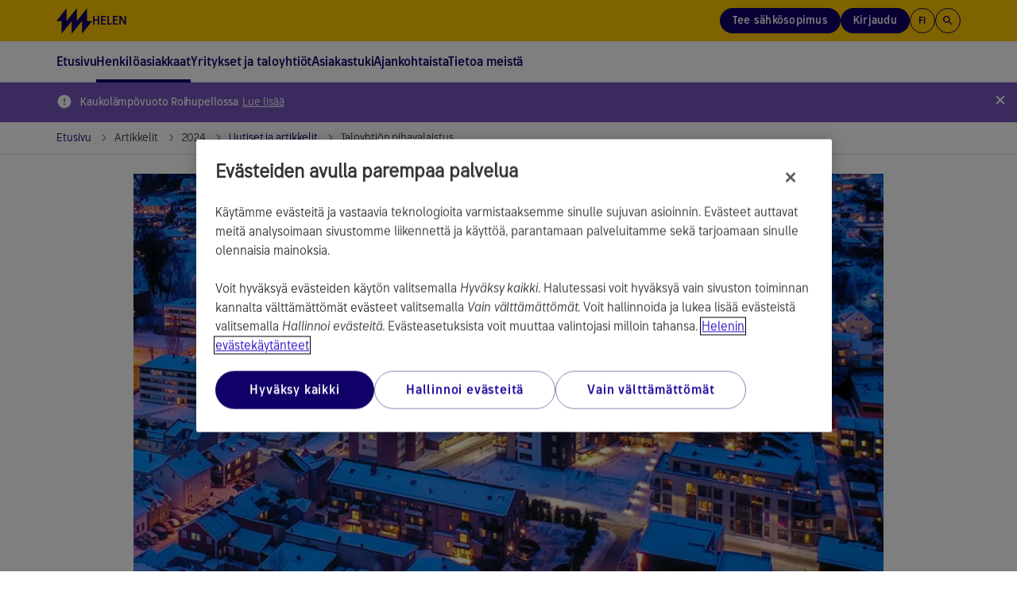

--- FILE ---
content_type: text/html; charset=utf-8
request_url: https://www.helen.fi/artikkelit/2024/taloyhtion-pihavalaistus
body_size: 25227
content:




<!DOCTYPE html>

<html lang="fi" style="font-family: Arial, Helvetica, sans-serif">
<head>
    <meta charset="utf-8">
    <title>Taloyhti&#xF6;n pihavalaistus kuntoon | Helen</title>
    <meta name="viewport" content="width=device-width,initial-scale=1">
    <meta http-equiv="X-UA-Compatible" content="IE=edge">
    <meta name="HandheldFriendly" content="true">

        <meta name="description" content="Lue, millainen on oikea ja riitt&#xE4;v&#xE4; valaistus taloyhti&#xF6;n alueille, jotta siell&#xE4; voi liikkua turvallisesti pime&#xE4;ll&#xE4;." />

        <meta property="og:title" content="Pime&#xE4;&#xE4; aamuin ja illoin, mutta onko taloyhti&#xF6;si valaistus kunnossa?" />

        <meta property="og:description" content="Huomioikaa n&#xE4;m&#xE4; paikat ja asiat, kun suunnittelette valaistusasioita." />

        <meta property="og:image" content="https://www.helen.fi/globalassets/asiakaspalvelu/ajankohtaista/arjessa/vinkit/2019/helenfi_1911_pihavalot.jpg" />

    
    <meta property="article:published_time" content="2024-11-28T11:54:00&#x2B;02:00" />
    <meta property="idio:published_time_formatted" content="28.11.2024" />

    <meta property="idio:teaser:icon" />
    <meta property="idio:teaser:text" content="Huomioikaa n&#xE4;m&#xE4; paikat, kun suunnittelette taloyhti&#xF6;n valaistusasioita" />

        <meta property="idio:pagePurpose" content="Artikkeli" />

<meta property="idio:pagetype" content="BlogPostPage" />

    

    


    <!--[if IE 7]> <html class="ie7"> <![endif]-->
    <!--[if IE 8]> <html class="ie8"> <![endif]-->
    <link rel="stylesheet" type="text/css" href="/Dist/global/css/libs.min.css?v=2.15.9501.21431" />
    <link rel="stylesheet" type="text/css" href="/Dist/global/libs/bootstrap-sass/css/helen-bootstrap.min.css?v=2.15.9501.21431" />
    <link rel="stylesheet" type="text/css" href="/Dist/global/libs/bootstrap-sass/css/helen-bootstrap-theme.min.css?v=2.15.9501.21431" />

            <link rel="stylesheet" type="text/css" href="/Dist/helen/css/helen.min.css?v=2.15.9501.21431" />

    <link rel="shortcut icon" href="/favicon.ico" />
    <link rel="apple-touch-icon-precomposed" href="/favicon-152new.png" />

        <link rel="canonical" href="https://www.helen.fi/artikkelit/2024/taloyhtion-pihavalaistus" />

    

<script type="text/javascript">
        var languageCode = 'fi';
        var addressServiceUrl = '/addressapi/';
        var protocol = 'https';
        var mapLanguage = 'fi';
        var mapApiKey = 'AIzaSyB52Z04ujW4V_jnme5ohIy2LJfCnCeGfCc';
        var currentLanguage = 'fi';
        var currentPageId = '40497';
        var cookieProBlockedVideoMessage = '<p>Voit katsoa videon hyväksyttyäsi <a class="js-cookie-pro-modal" href="#">kohdistamisevästeet</a>.</p>';
        var cookieProBlockedAIChatMessage = '<p><strong>Toimivuusevästeet</strong><br /><br />Käyttääksesi Helen-tekoälyapuria sinun tulee <a class="js-cookie-pro-modal" href="#">hyväksyä toimivuusevästeet</a>. Evästeiden avulla voimme tarjota parempia ja yksilöllisempiä toimintoja.</p>';
        var cookieProBlockedPodcastMessage = 'Voit kuunnella podcastin hyväksyttyäsi evästeet. Jos hylkäsit evästeet, voit peruuttaa hylkäyksen <a href="#" class="js-cookie-pro-modal">klikkaamalla tästä</a>.';

highchartsDecimalPoint = ','</script>


                                <script> 
  // Define dataLayer and the gtag function. 
  window.dataLayer = window.dataLayer || []; 
  function gtag(){dataLayer.push(arguments);} 
  
  gtag('set' , 'developer_id.dYWJhMj', true);

  // Default ad_storage to 'denied'. 
  gtag('consent', 'default', { 
        ad_storage: "denied", 
        analytics_storage: "denied", 
        ad_user_data: "denied",
        ad_personalization: "denied", 
'wait_for_update': 500 

  }); 
</script>
<!-- OptanonConsentNoticeStart -->
<script src="https://cookie-cdn.cookiepro.com/scripttemplates/otSDKStub.js" data-document-language="true" type="text/javascript" charset="UTF-8" data-domain-script="290950bc-275c-4433-8981-3cb95c2afe58" ></script>
<script type="text/javascript">
function OptanonWrapper() { }
</script>
<!-- OptanonConsentNoticeEnd -->

<!-- Experimentation -->
<script src="https://cdn.optimizely.com/js/4584199424835584.js"></script>
<!-- ExperimentationEnd -->

<!-- idio Analytics Tracking Code -->
<script type="text/javascript">
    // Set client and delivery

    _iaq = [
        ['client', '025c70e79db74dd99ee46400f33309c7'],
        ['delivery', 333],
        ['track', 'consume']
    ];

    // Include the Idio Analytics JavaScript
    !function(d,s){var ia=d.createElement(s);ia.async=1,s=d.getElementsByTagName(s)[0],ia.src='//s.emea01.idio.episerver.net/ia.js',s.parentNode.insertBefore(ia,s)}(document,'script');
</script>
<!-- / idio Analytics Tracking Code -->

<script type="text/plain" class="optanon-category-C0002">
(function() {
  var didInit = false;
  function initMunchkin() {
    if(didInit === false) {
      didInit = true;
      Munchkin.init('720-PNJ-415');
    }
  }
  var s = document.createElement('script');
  s.type = 'text/javascript';
  s.async = true;
  s.src = '//munchkin.marketo.net/munchkin.js';
  s.onreadystatechange = function() {
    if (this.readyState == 'complete' || this.readyState == 'loaded') {
      initMunchkin();
    }
  };
  s.onload = initMunchkin;
  document.getElementsByTagName('head')[0].appendChild(s);
})();
</script>


                            
    

    
<script type="text/javascript">
!function(d,s){var ip=d.createElement(s);ip.async=1,s=d.getElementsByTagName(s)[0],ip.src='//s.emea01.idio.episerver.net/ip.js',s.parentNode.insertBefore(ip,s)}(document,'script');
</script>
<script>
!function(T,l,y){var S=T.location,k="script",D="instrumentationKey",C="ingestionendpoint",I="disableExceptionTracking",E="ai.device.",b="toLowerCase",w="crossOrigin",N="POST",e="appInsightsSDK",t=y.name||"appInsights";(y.name||T[e])&&(T[e]=t);var n=T[t]||function(d){var g=!1,f=!1,m={initialize:!0,queue:[],sv:"5",version:2,config:d};function v(e,t){var n={},a="Browser";return n[E+"id"]=a[b](),n[E+"type"]=a,n["ai.operation.name"]=S&&S.pathname||"_unknown_",n["ai.internal.sdkVersion"]="javascript:snippet_"+(m.sv||m.version),{time:function(){var e=new Date;function t(e){var t=""+e;return 1===t.length&&(t="0"+t),t}return e.getUTCFullYear()+"-"+t(1+e.getUTCMonth())+"-"+t(e.getUTCDate())+"T"+t(e.getUTCHours())+":"+t(e.getUTCMinutes())+":"+t(e.getUTCSeconds())+"."+((e.getUTCMilliseconds()/1e3).toFixed(3)+"").slice(2,5)+"Z"}(),iKey:e,name:"Microsoft.ApplicationInsights."+e.replace(/-/g,"")+"."+t,sampleRate:100,tags:n,data:{baseData:{ver:2}}}}var h=d.url||y.src;if(h){function a(e){var t,n,a,i,r,o,s,c,u,p,l;g=!0,m.queue=[],f||(f=!0,t=h,s=function(){var e={},t=d.connectionString;if(t)for(var n=t.split(";"),a=0;a<n.length;a++){var i=n[a].split("=");2===i.length&&(e[i[0][b]()]=i[1])}if(!e[C]){var r=e.endpointsuffix,o=r?e.location:null;e[C]="https://"+(o?o+".":"")+"dc."+(r||"services.visualstudio.com")}return e}(),c=s[D]||d[D]||"",u=s[C],p=u?u+"/v2/track":d.endpointUrl,(l=[]).push((n="SDK LOAD Failure: Failed to load Application Insights SDK script (See stack for details)",a=t,i=p,(o=(r=v(c,"Exception")).data).baseType="ExceptionData",o.baseData.exceptions=[{typeName:"SDKLoadFailed",message:n.replace(/\./g,"-"),hasFullStack:!1,stack:n+"\nSnippet failed to load ["+a+"] -- Telemetry is disabled\nHelp Link: https://go.microsoft.com/fwlink/?linkid=2128109\nHost: "+(S&&S.pathname||"_unknown_")+"\nEndpoint: "+i,parsedStack:[]}],r)),l.push(function(e,t,n,a){var i=v(c,"Message"),r=i.data;r.baseType="MessageData";var o=r.baseData;return o.message='AI (Internal): 99 message:"'+("SDK LOAD Failure: Failed to load Application Insights SDK script (See stack for details) ("+n+")").replace(/\"/g,"")+'"',o.properties={endpoint:a},i}(0,0,t,p)),function(e,t){if(JSON){var n=T.fetch;if(n&&!y.useXhr)n(t,{method:N,body:JSON.stringify(e),mode:"cors"});else if(XMLHttpRequest){var a=new XMLHttpRequest;a.open(N,t),a.setRequestHeader("Content-type","application/json"),a.send(JSON.stringify(e))}}}(l,p))}function i(e,t){f||setTimeout(function(){!t&&m.core||a()},500)}var e=function(){var n=l.createElement(k);n.src=h;var e=y[w];return!e&&""!==e||"undefined"==n[w]||(n[w]=e),n.onload=i,n.onerror=a,n.onreadystatechange=function(e,t){"loaded"!==n.readyState&&"complete"!==n.readyState||i(0,t)},n}();y.ld<0?l.getElementsByTagName("head")[0].appendChild(e):setTimeout(function(){l.getElementsByTagName(k)[0].parentNode.appendChild(e)},y.ld||0)}try{m.cookie=l.cookie}catch(p){}function t(e){for(;e.length;)!function(t){m[t]=function(){var e=arguments;g||m.queue.push(function(){m[t].apply(m,e)})}}(e.pop())}var n="track",r="TrackPage",o="TrackEvent";t([n+"Event",n+"PageView",n+"Exception",n+"Trace",n+"DependencyData",n+"Metric",n+"PageViewPerformance","start"+r,"stop"+r,"start"+o,"stop"+o,"addTelemetryInitializer","setAuthenticatedUserContext","clearAuthenticatedUserContext","flush"]),m.SeverityLevel={Verbose:0,Information:1,Warning:2,Error:3,Critical:4};var s=(d.extensionConfig||{}).ApplicationInsightsAnalytics||{};if(!0!==d[I]&&!0!==s[I]){var c="onerror";t(["_"+c]);var u=T[c];T[c]=function(e,t,n,a,i){var r=u&&u(e,t,n,a,i);return!0!==r&&m["_"+c]({message:e,url:t,lineNumber:n,columnNumber:a,error:i}),r},d.autoExceptionInstrumented=!0}return m}(y.cfg);function a(){y.onInit&&y.onInit(n)}(T[t]=n).queue&&0===n.queue.length?(n.queue.push(a),n.trackPageView({})):a()}(window,document,{src: "https://js.monitor.azure.com/scripts/b/ai.2.gbl.min.js", crossOrigin: "anonymous", cfg: {instrumentationKey: '0dcefbcf-ec71-41bc-bbba-b131e4fe9215', disableCookiesUsage: false }});
</script>


    
</head>


<body data-responsejs='{"create": [{"prefix": "r"}, {"prefix": "src"}]}'  class="">
    

            <!-- Piwik script PROD -->
<script type="text/javascript">(function(window, document, dataLayerName, id) {
window[dataLayerName]=window[dataLayerName]||[],window[dataLayerName].push({start:(new Date).getTime(),event:"stg.start"});var scripts=document.getElementsByTagName('script')[0],tags=document.createElement('script');
function stgCreateCookie(a,b,c){var d="";if(c){var e=new Date;e.setTime(e.getTime()+24*c*60*60*1e3),d="; expires="+e.toUTCString()}document.cookie=a+"="+b+d+"; path=/"}
var isStgDebug=(window.location.href.match("stg_debug")||document.cookie.match("stg_debug"))&&!window.location.href.match("stg_disable_debug");stgCreateCookie("stg_debug",isStgDebug?1:"",isStgDebug?14:-1);
var qP=[];dataLayerName!=="dataLayer"&&qP.push("data_layer_name="+dataLayerName),isStgDebug&&qP.push("stg_debug");var qPString=qP.length>0?("?"+qP.join("&")):"";
tags.async=!0,tags.src="https://webanalytics.helen.fi/containers/"+id+".js"+qPString,scripts.parentNode.insertBefore(tags,scripts);
!function(a,n,i){a[n]=a[n]||{};for(var c=0;c<i.length;c++)!function(i){a[n][i]=a[n][i]||{},a[n][i].api=a[n][i].api||function(){var a=[].slice.call(arguments,0);"string"==typeof a[0]&&window[dataLayerName].push({event:n+"."+i+":"+a[0],parameters:[].slice.call(arguments,1)})}}(i[c])}(window,"ppms",["tm","cm"]);
})(window, document, 'dataLayer', '6b02dda7-5f86-4844-8d9a-e28af68bfc9f');
</script>
<!-- END Piwik script PROD -->
            <svg xmlns="http://www.w3.org/2000/svg" xmlns:xlink="http://www.w3.org/1999/xlink" width="0" height="0" style="position:absolute">
        <symbol id="logo-helen" viewBox="0 0 273 196">
            <path d="M233.959 98.0517V0.5L155.938 98.0517V0.5L77.9173 98.0517V0.5L0 98.0517H38.9587V195.5L116.979 98.0517V195.5L194.897 98.0517V195.5L272.917 98.0517H233.959Z" />
        </symbol>
        <symbol id="icon-search" viewBox="0 0 24 24">
            <path d="M15.5 14H14.71L14.43 13.73C15.63 12.33 16.25 10.42 15.91 8.39002C15.44 5.61002 13.12 3.39002 10.32 3.05002C6.09001 2.53002 2.53002 6.09001 3.05002 10.32C3.39002 13.12 5.61002 15.44 8.39002 15.91C10.42 16.25 12.33 15.63 13.73 14.43L14 14.71V15.5L18.25 19.75C18.66 20.16 19.33 20.16 19.74 19.75C20.15 19.34 20.15 18.67 19.74 18.26L15.5 14ZM9.50002 14C7.01002 14 5.00002 11.99 5.00002 9.50002C5.00002 7.01002 7.01002 5.00002 9.50002 5.00002C11.99 5.00002 14 7.01002 14 9.50002C14 11.99 11.99 14 9.50002 14Z"></path>
        </symbol>
        <symbol id="icon-arrow-left" viewBox="0 0 9 16">
            <path d="M8.66663 16L0.666626 8L8.66663 0L10.5333 1.86667L4.39996 8L10.5333 14.1333L8.66663 16Z" />
        </symbol>
        <symbol id="icon-arrow-right" viewBox="0 0 9 16">
            <path d="M6.79996 8L0.666626 1.86667L2.53329 0L10.5333 8L2.53329 16L0.666626 14.1333L6.79996 8Z" />
        </symbol>
        <symbol id="icon-arrow-back" viewBox="0 0 16 16">
            <path d="M15 7.00022H3.82998L8.70998 2.12021C9.09998 1.73021 9.09998 1.09021 8.70998 0.700215C8.31998 0.310215 7.68998 0.310215 7.29998 0.700215L0.70998 7.29022C0.31998 7.68021 0.31998 8.31021 0.70998 8.70021L7.29998 15.2902C7.68998 15.6802 8.31998 15.6802 8.70998 15.2902C9.09998 14.9002 9.09998 14.2702 8.70998 13.8802L3.82998 9.00021H15C15.55 9.00021 16 8.55021 16 8.00022C16 7.45021 15.55 7.00022 15 7.00022Z" />
        </symbol>
        <symbol viewBox="0 0 20 20" id="icon-info">
            <path d="M9.16663 14.1665H10.8333V9.1665H9.16663V14.1665ZM9.99996 7.49984C10.2361 7.49984 10.434 7.41998 10.5937 7.26025C10.7534 7.10053 10.8333 6.90262 10.8333 6.6665C10.8333 6.43039 10.7534 6.23248 10.5937 6.07275C10.434 5.91303 10.2361 5.83317 9.99996 5.83317C9.76385 5.83317 9.56593 5.91303 9.40621 6.07275C9.24649 6.23248 9.16663 6.43039 9.16663 6.6665C9.16663 6.90262 9.24649 7.10053 9.40621 7.26025C9.56593 7.41998 9.76385 7.49984 9.99996 7.49984ZM9.99996 18.3332C8.84718 18.3332 7.76385 18.1144 6.74996 17.6769C5.73607 17.2394 4.85413 16.6457 4.10413 15.8957C3.35413 15.1457 2.76038 14.2637 2.32288 13.2498C1.88538 12.2359 1.66663 11.1526 1.66663 9.99984C1.66663 8.84706 1.88538 7.76373 2.32288 6.74984C2.76038 5.73595 3.35413 4.854 4.10413 4.104C4.85413 3.354 5.73607 2.76025 6.74996 2.32275C7.76385 1.88525 8.84718 1.6665 9.99996 1.6665C11.1527 1.6665 12.2361 1.88525 13.25 2.32275C14.2638 2.76025 15.1458 3.354 15.8958 4.104C16.6458 4.854 17.2395 5.73595 17.677 6.74984C18.1145 7.76373 18.3333 8.84706 18.3333 9.99984C18.3333 11.1526 18.1145 12.2359 17.677 13.2498C17.2395 14.2637 16.6458 15.1457 15.8958 15.8957C15.1458 16.6457 14.2638 17.2394 13.25 17.6769C12.2361 18.1144 11.1527 18.3332 9.99996 18.3332ZM9.99996 16.6665C11.8611 16.6665 13.4375 16.0207 14.7291 14.729C16.0208 13.4373 16.6666 11.8609 16.6666 9.99984C16.6666 8.13873 16.0208 6.56234 14.7291 5.27067C13.4375 3.979 11.8611 3.33317 9.99996 3.33317C8.13885 3.33317 6.56246 3.979 5.27079 5.27067C3.97913 6.56234 3.33329 8.13873 3.33329 9.99984C3.33329 11.8609 3.97913 13.4373 5.27079 14.729C6.56246 16.0207 8.13885 16.6665 9.99996 16.6665Z" fill="#100169" />
        </symbol>
        <symbol viewBox="0 -960 960 960" id="icon-tick">
            <path d="M382-240 154-468l57-57 171 171 367-367 57 57-424 424Z"></path>
        </symbol>
    </svg>

    <div class="page-wrapper">
        <header class="page-header">
            <div class="helen2 page-accessibility">
                <a href="#main-content-page" class="focusable">Siirry sisältöön</a>
            </div>
            <div class="helen2">
                    


<div class="header">
    <div class="header-stripe">
        <div class="header-stripe__container">
            <!-- Logo -->
            <a href="/" class="header-stripe__logo" aria-label="Helen.fi-etusivulle">
                <svg class="helen-logo">
                    <use xlink:href="#logo-helen"></use>
                </svg>
                    <span class="">Helen</span>
            </a>
            <!-- /Logo -->

                <!-- Right menu -->
                <nav aria-label="P&#xE4;&#xE4;linkit" class="header-stripe__menu header-stripe__menu--right">
                    <ul>

                            <li class="header-stripe__menu-item header-stripe__menu-item--button hidden-xs hidden-sm">
                                <a href="/sahko/sahkosopimus" 
                                   class="header-stripe__menu-link header-stripe__menu-link--buy-electricity btn js-analytics-push"
                                   data-analytics-event="header_cta_click"
                                   data-analytics-category="user_interaction"
                                   data-analytics-action="header_cta_click"
                                   data-analytics-name="header_cta_click_order_electricity">
                                    Tee s&#xE4;hk&#xF6;sopimus
                                </a>
                            </li>

                            <li class="header-stripe__menu-item header-stripe__menu-item--toggle hidden-sm hidden-xs js-header-popup-menu-toggle">
                                            <button type="button" class="btn header-stripe__menu-link header-stripe__menu-link--login js-analytics-push" id="userBtn"
            aria-haspopup="true"
            aria-expanded="false"
            aria-controls="userMenuDesktop"
            title="Kirjaudu"
            data-analytics-event="header_cta_click"
            data-analytics-category="user_interaction"
            data-analytics-action="header_cta_click"
            data-analytics-name="header_cta_click_login">
Kirjaudu            </button>
                <!--dropdown added with two login options-->
                    <ul aria-labelledby="userBtn" role="menubar" id="userMenuDesktop">
                            <li class="header-stripe__menu-item" role="none">
                                <a href="/kirjautuminen" class="header-stripe__menu-link header-stripe__menu-link--popup" role="menuitem">
                                    Oma Helen
                                </a>
                            </li>
                            <li class="header-stripe__menu-item" role="none">
                                <a href="/yritykset/kirjautuminen" class="header-stripe__menu-link header-stripe__menu-link--popup" role="menuitem">
                                    Yritys Helen
                                </a>
                            </li>
                    </ul>

                            </li>

                        <li class="header-stripe__menu-item header-stripe__menu-item--toggle js-header-popup-menu-toggle">
                            <button type="button" class="btn header-stripe__menu-item--button-circle" id="languageBtn"
                            aria-haspopup="true"
                            aria-expanded="false"
                            aria-controls="languageMenu">
                                fi
                            </button>
                            <ul aria-labelledby="languageBtn" role="menubar" id="languageMenu">
                                    <li class="header-stripe__menu-item" role="none">
                                        <a class="header-stripe__menu-link header-stripe__menu-link--popup active" href="/artikkelit/2024/taloyhtion-pihavalaistus" aria-label="Suomeksi" role="menuitem">Suomeksi</a>
                                    </li>
                                    <li class="header-stripe__menu-item" role="none">
                                        <a class="header-stripe__menu-link header-stripe__menu-link--popup " href="/sv" aria-label="Svenska" role="menuitem">Svenska</a>
                                    </li>
                                    <li class="header-stripe__menu-item" role="none">
                                        <a class="header-stripe__menu-link header-stripe__menu-link--popup " href="/en" aria-label="English" role="menuitem">English</a>
                                    </li>
                            </ul>
                        </li>

                            <li class="header-stripe__menu-item header-stripe__menu-item--search">
                                <button type="button" class="btn js-header-search-open header-stripe__menu-item--button-circle" title="Hae sivustolta">
                                    <svg class="icon-search" width="16" height="16" aria-hidden="true">
                                        <use xlink:href="#icon-search"></use>
                                    </svg>
                                </button>
                            </li>

                            <li class="header-stripe__menu-item header-stripe__menu-item--toggle hidden-md hidden-lg js-header-popup-menu-toggle">
                                            <button type="button" class="btn header-stripe__menu-link header-stripe__menu-link--login js-analytics-push" id="userBtnMobile"
            aria-haspopup="true"
            aria-expanded="false"
            aria-controls="userMenuMobile"
            title="Kirjaudu"
            data-analytics-event="header_cta_click"
            data-analytics-category="user_interaction"
            data-analytics-action="header_cta_click"
            data-analytics-name="header_cta_click_login">
Kirjaudu            </button>
                <!--dropdown added with two login options-->
                    <ul aria-labelledby="userBtnMobile" role="menubar" id="userMenuMobile">
                            <li class="header-stripe__menu-item" role="none">
                                <a href="/kirjautuminen" class="header-stripe__menu-link header-stripe__menu-link--popup" role="menuitem">
                                    Oma Helen
                                </a>
                            </li>
                            <li class="header-stripe__menu-item" role="none">
                                <a href="/yritykset/kirjautuminen" class="header-stripe__menu-link header-stripe__menu-link--popup" role="menuitem">
                                    Yritys Helen
                                </a>
                            </li>
                    </ul>

                            </li>
                    </ul>
                </nav>
                <!-- Mobile menu toggler -->
                <button type="button" class="btn header-stripe__toggler js-mobile-menu-toggler hidden-md hidden-lg" aria-expanded="false" aria-haspopup="true" aria-controls="main-menu" aria-label="P&#xE4;&#xE4;navigaatio">
                    <div class="header-stripe__toggler-icon ">
                        <span class="header-stripe__toggler-line"></span>
                        <span class="header-stripe__toggler-line"></span>
                        <span class="header-stripe__toggler-line"></span>
                        <span class="header-stripe__toggler-line"></span>
                    </div>
                </button>
                <!-- /Mobile menu toggler -->
        </div>
    </div>

        <div class="header-content">
            <!-- Main menu -->
            <nav aria-label="P&#xE4;&#xE4;navigaatio">
                <span class="visuallyhidden">Siirry navigaatiossa nuolin&#xE4;pp&#xE4;imill&#xE4;. Avaa ja sulje alanavigaatio v&#xE4;lily&#xF6;ntin&#xE4;pp&#xE4;imell&#xE4;. Voit sulkea avatun alavalikon my&#xF6;s ESC-n&#xE4;pp&#xE4;imell&#xE4;.</span>
                <ul class="main-menu main-menu--first-level" id="main-menu" role="menubar">

                        <li class="main-menu__item main-menu__item--home" role="none">
                            <a href="/" class="main-menu__link main-menu__link--first-level home " role="menuitem" >
                                Etusivu
                            </a>
                        </li>

                            <li class="main-menu__item" id="5" role="none">

                                <button type="button" class="main-menu__link main-menu__link--first-level js-category-toggler main-menu__link--active " role="menuitem" aria-expanded="false" aria-controls="5-submenu" aria-haspopup="true">
                                    Henkil&#xF6;asiakkaat
                                    <svg aria-hidden="true" width="7" height="11">
                                        <use xlink:href="#icon-arrow-right"></use>
                                    </svg>
                                </button>
                                <!-- Main menu - second level -->
                                    <div class="main-menu__wrapper " hidden="hidden">
                                        <div class="main-menu__wrapper-inner">
                                            <ul class="main-menu main-menu__submenu " id="5-submenu" role="menu">

                                                        <!-- Main menu - third level -->
                                                            <li class="main-menu__item " id="19900" role="none">
                                                                <button type="button" class="main-menu__link main-menu__link--has-submenu js-category-toggler" aria-controls="19900submenu2" aria-expanded="false" role="menuitem">
                                                                    S&#xE4;hk&#xF6;
                                                                    <svg aria-hidden="true" width="7" height="11">
                                                                        <use xlink:href="#icon-arrow-right"></use>
                                                                    </svg>
                                                                </button>
                                                                <div class="main-menu__wrapper js-sub-submenu">
                                                                    <div class="main-menu main-menu--beyond" id="19900submenu2" role="menu">
                                                                                <div class="main-menu__col" role="none">
                                                                                        <div class="main-menu__item " id="147" role="none">
                                                                                            <a href="/sahko/sahkosopimus" class="main-menu__link" role="menuitem" >Tee s&#xE4;hk&#xF6;sopimus</a>
                                                                                        </div>
                                                                                        <div class="main-menu__item " id="84041" role="none">
                                                                                            <a href="/sahko/valinta-apuri" class="main-menu__link" role="menuitem" >S&#xE4;hk&#xF6;sopimuksen valinta-apuri</a>
                                                                                        </div>
                                                                                        <div class="main-menu__item " id="65824" role="none">
                                                                                            <a href="/sahko/sahkon-lisapalvelut" class="main-menu__link" role="menuitem" >S&#xE4;hk&#xF6;n lis&#xE4;palvelut</a>
                                                                                        </div>
                                                                                        <div class="main-menu__item " id="74954" role="none">
                                                                                            <a href="/sahko/tietoa-sahkosopimuksen-vaihtamisesta" class="main-menu__link" role="menuitem" >S&#xE4;hk&#xF6;sopimuksen vaihtaminen</a>
                                                                                        </div>
                                                                                        <div class="main-menu__item " id="419" role="none">
                                                                                            <a href="/sahko/muuttajille" class="main-menu__link" role="menuitem" >Muuttajalle</a>
                                                                                        </div>
                                                                                </div>
                                                                                <div class="main-menu__col" role="none">
                                                                                        <div class="main-menu__item " id="84095" role="none">
                                                                                            <a href="/sahko/sahkosopimus-opiskelijalle" class="main-menu__link" role="menuitem" >S&#xE4;hk&#xF6;sopimus opiskelijalle</a>
                                                                                        </div>
                                                                                        <div class="main-menu__item " id="78839" role="none">
                                                                                            <a href="/sahko/sahkon-hinta" class="main-menu__link" role="menuitem" >S&#xE4;hk&#xF6;n hinta nyt</a>
                                                                                        </div>
                                                                                        <div class="main-menu__item " id="161" role="none">
                                                                                            <a href="/sahko/porssisahko" class="main-menu__link" role="menuitem" >P&#xF6;rssis&#xE4;hk&#xF6;</a>
                                                                                        </div>
                                                                                        <div class="main-menu__item " id="95269" role="none">
                                                                                            <a href="/sahko/kiinnita-sahkon-hinta" class="main-menu__link" role="menuitem" >Kiinnit&#xE4; s&#xE4;hk&#xF6;n hinta talveksi</a>
                                                                                        </div>
                                                                                        <div class="main-menu__item " id="44792" role="none">
                                                                                            <a href="/sahko/oma-helen" class="main-menu__link" role="menuitem" >Oma Helen</a>
                                                                                        </div>
                                                                                </div>
                                                                    </div>
                                                                    <!-- /Main menu - third level -->
                                                                </div>
                                                            </li>
                                                        <!-- Main menu - third level -->
                                                            <li class="main-menu__item " id="19905" role="none">
                                                                <button type="button" class="main-menu__link main-menu__link--has-submenu js-category-toggler" aria-controls="19905submenu2" aria-expanded="false" role="menuitem">
                                                                    Kaukol&#xE4;mp&#xF6;
                                                                    <svg aria-hidden="true" width="7" height="11">
                                                                        <use xlink:href="#icon-arrow-right"></use>
                                                                    </svg>
                                                                </button>
                                                                <div class="main-menu__wrapper js-sub-submenu">
                                                                    <div class="main-menu main-menu--beyond" id="19905submenu2" role="menu">
                                                                                <div class="main-menu__col" role="none">
                                                                                        <div class="main-menu__item " id="12784" role="none">
                                                                                            <a href="/kaukolampo/kaukolampo" class="main-menu__link" role="menuitem" >Kaukol&#xE4;mp&#xF6; pientaloon</a>
                                                                                        </div>
                                                                                        <div class="main-menu__item " id="12785" role="none">
                                                                                            <a href="/kaukolampo/kaukolampoon-liittyminen" class="main-menu__link" role="menuitem" >Kaukol&#xE4;mp&#xF6;&#xF6;n liittyminen</a>
                                                                                        </div>
                                                                                        <div class="main-menu__item " id="12786" role="none">
                                                                                            <a href="/kaukolampo/hinnat" class="main-menu__link" role="menuitem" >Kaukol&#xE4;mm&#xF6;n hinnat</a>
                                                                                        </div>
                                                                                        <div class="main-menu__item " id="12789" role="none">
                                                                                            <a href="/kaukolampo/nykyisille-asiakkaille" class="main-menu__link" role="menuitem" >Tietoa nykyasiakkaalle</a>
                                                                                        </div>
                                                                                        <div class="main-menu__item " id="77848" role="none">
                                                                                            <a href="/kaukolampo/lammon-yhteystiedot" class="main-menu__link" role="menuitem" >L&#xE4;mm&#xF6;n yhteystiedot</a>
                                                                                        </div>
                                                                                </div>
                                                                    </div>
                                                                    <!-- /Main menu - third level -->
                                                                </div>
                                                            </li>
                                                        <!-- Main menu - third level -->
                                                            <li class="main-menu__item " id="41163" role="none">
                                                                <button type="button" class="main-menu__link main-menu__link--has-submenu js-category-toggler" aria-controls="41163submenu2" aria-expanded="false" role="menuitem">
                                                                    S&#xE4;hk&#xF6;auton lataus
                                                                    <svg aria-hidden="true" width="7" height="11">
                                                                        <use xlink:href="#icon-arrow-right"></use>
                                                                    </svg>
                                                                </button>
                                                                <div class="main-menu__wrapper js-sub-submenu">
                                                                    <div class="main-menu main-menu--beyond" id="41163submenu2" role="menu">
                                                                                <div class="main-menu__col" role="none">
                                                                                        <div class="main-menu__item " id="29160" role="none">
                                                                                            <a href="/sahkoauton-lataus/sahkoautojen-julkinen-latausverkosto" class="main-menu__link" role="menuitem" >S&#xE4;hk&#xF6;autojen julkinen latausverkosto</a>
                                                                                        </div>
                                                                                        <div class="main-menu__item " id="66159" role="none">
                                                                                            <a href="/sahkoauton-lataus/helen-lataus" class="main-menu__link" role="menuitem" >Helen Lataus Oma Heleniss&#xE4;</a>
                                                                                        </div>
                                                                                        <div class="main-menu__item " id="93075" role="none">
                                                                                            <a href="/yritykset/sahkoauton-lataus-yrityksille/sahkoauton-lataus-yrityksille/yrityskortti" class="main-menu__link" role="menuitem" >Helen Lataus Yrityskortti</a>
                                                                                        </div>
                                                                                </div>
                                                                    </div>
                                                                    <!-- /Main menu - third level -->
                                                                </div>
                                                            </li>
                                                        <!-- Main menu - third level -->
                                                            <li class="main-menu__item " id="27494" role="none">
                                                                <button type="button" class="main-menu__link main-menu__link--has-submenu js-category-toggler" aria-controls="27494submenu2" aria-expanded="false" role="menuitem">
                                                                    Aurinkopaneelit
                                                                    <svg aria-hidden="true" width="7" height="11">
                                                                        <use xlink:href="#icon-arrow-right"></use>
                                                                    </svg>
                                                                </button>
                                                                <div class="main-menu__wrapper js-sub-submenu">
                                                                    <div class="main-menu main-menu--beyond" id="27494submenu2" role="menu">
                                                                                <div class="main-menu__col" role="none">
                                                                                        <div class="main-menu__item " id="13479" role="none">
                                                                                            <a href="/aurinkopaneelit/aurinkopaneelipaketit" class="main-menu__link" role="menuitem" >Aurinkopaneelit kotiin</a>
                                                                                        </div>
                                                                                        <div class="main-menu__item " id="13563" role="none">
                                                                                            <a href="/aurinkopaneelit/pientuotannon-osto" class="main-menu__link" role="menuitem" >Aurinkos&#xE4;hk&#xF6;n myynti verkkoon</a>
                                                                                        </div>
                                                                                        <div class="main-menu__item " id="11067" role="none">
                                                                                            <a href="/aurinkopaneelit/aurinkosahko" class="main-menu__link" role="menuitem" >Vuokraa aurinkopaneeli</a>
                                                                                        </div>
                                                                                </div>
                                                                    </div>
                                                                    <!-- /Main menu - third level -->
                                                                </div>
                                                            </li>
                                            </ul>
                                        </div>
                                    </div>
                                <!-- /Main menu - second level -->
                            </li>
                            <li class="main-menu__item" id="41094" role="none">

                                <button type="button" class="main-menu__link main-menu__link--first-level js-category-toggler  " role="menuitem" aria-expanded="false" aria-controls="41094-submenu" aria-haspopup="true">
                                    Yritykset ja taloyhti&#xF6;t
                                    <svg aria-hidden="true" width="7" height="11">
                                        <use xlink:href="#icon-arrow-right"></use>
                                    </svg>
                                </button>
                                <!-- Main menu - second level -->
                                    <div class="main-menu__wrapper " hidden="hidden">
                                        <div class="main-menu__wrapper-inner">
                                            <ul class="main-menu main-menu__submenu " id="41094-submenu" role="menu">

                                                    <li class="main-menu__item main-menu__item--main-category" role="none">
                                                        <a href="/yritykset/yritykset-ja-taloyhtiot" class="main-menu__link" role="menuitem">Yrityksille ja taloyhti&#xF6;ille</a>
                                                    </li>
                                                        <!-- Main menu - third level -->
                                                            <li class="main-menu__item " id="41095" role="none">
                                                                <button type="button" class="main-menu__link main-menu__link--has-submenu js-category-toggler" aria-controls="41095submenu2" aria-expanded="false" role="menuitem">
                                                                    S&#xE4;hk&#xF6;
                                                                    <svg aria-hidden="true" width="7" height="11">
                                                                        <use xlink:href="#icon-arrow-right"></use>
                                                                    </svg>
                                                                </button>
                                                                <div class="main-menu__wrapper js-sub-submenu">
                                                                    <div class="main-menu main-menu--beyond" id="41095submenu2" role="menu">
                                                                                <div class="main-menu__col" role="none">
                                                                                        <div class="main-menu__item " id="21909" role="none">
                                                                                            <a href="/yritykset/sahkoa-yrityksille/sahkotuotteet-yritykselle" class="main-menu__link" role="menuitem" >S&#xE4;hk&#xF6;sopimukset pienille ja keskisuurille yrityksille (alle 300 MWh)</a>
                                                                                        </div>
                                                                                        <div class="main-menu__item " id="51130" role="none">
                                                                                            <a href="/yritykset/sahkoa-yrityksille/sahkosopimukset-suuryrityksille" class="main-menu__link" role="menuitem" >S&#xE4;hk&#xF6;sopimukset suuryrityksille (yli 300 MWh)</a>
                                                                                        </div>
                                                                                        <div class="main-menu__item " id="65922" role="none">
                                                                                            <a href="/yritykset/sahkoa-yrityksille/sahkosopimus-taloyhtioon" class="main-menu__link" role="menuitem" >S&#xE4;hk&#xF6;sopimukset taloyhti&#xF6;ille</a>
                                                                                        </div>
                                                                                        <div class="main-menu__item " id="19932" role="none">
                                                                                            <a href="/yritykset/sahkoa-yrityksille/sahkosopimukset-isannoitsijoille" class="main-menu__link" role="menuitem" >S&#xE4;hk&#xF6;sopimukset is&#xE4;nn&#xF6;itsij&#xF6;ille</a>
                                                                                        </div>
                                                                                        <div class="main-menu__item " id="74390" role="none">
                                                                                            <a href="/yritykset/sahkoa-yrityksille/lisatuotteet-ja-palvelut" class="main-menu__link" role="menuitem" >Lis&#xE4;tuotteet ja palvelut</a>
                                                                                        </div>
                                                                                </div>
                                                                                <div class="main-menu__col" role="none">
                                                                                        <div class="main-menu__item " id="52113" role="none">
                                                                                            <a href="/yritykset/sahkoa-yrityksille/kulutuksen-hallinta-ja-optimointi" class="main-menu__link" role="menuitem" >Kulutuksen hallinta ja optimointi</a>
                                                                                        </div>
                                                                                        <div class="main-menu__item " id="74417" role="none">
                                                                                            <a href="/yritykset/sahkoa-yrityksille/nykyisen-asiakkaan-palvelut" class="main-menu__link" role="menuitem" >Nykyisen asiakkaan palvelut</a>
                                                                                        </div>
                                                                                        <div class="main-menu__item " id="94089" role="none">
                                                                                            <a href="/yritykset/sahkoa-yrityksille/tietoa-varttihinnoitteluun-siirtymisesta" class="main-menu__link" role="menuitem" >Tietoa varttihinnoitteluun siirtymisest&#xE4;</a>
                                                                                        </div>
                                                                                </div>
                                                                    </div>
                                                                    <!-- /Main menu - third level -->
                                                                </div>
                                                            </li>
                                                        <!-- Main menu - third level -->
                                                            <li class="main-menu__item " id="41096" role="none">
                                                                <button type="button" class="main-menu__link main-menu__link--has-submenu js-category-toggler" aria-controls="41096submenu2" aria-expanded="false" role="menuitem">
                                                                    Kaukol&#xE4;mp&#xF6;
                                                                    <svg aria-hidden="true" width="7" height="11">
                                                                        <use xlink:href="#icon-arrow-right"></use>
                                                                    </svg>
                                                                </button>
                                                                <div class="main-menu__wrapper js-sub-submenu">
                                                                    <div class="main-menu main-menu--beyond" id="41096submenu2" role="menu">
                                                                                <div class="main-menu__col" role="none">
                                                                                        <div class="main-menu__item " id="22" role="none">
                                                                                            <a href="/yritykset/lampoa-yrityksille/kaukolampo-yrityksille" class="main-menu__link" role="menuitem" >Kaukol&#xE4;mp&#xF6; yrityksille</a>
                                                                                        </div>
                                                                                        <div class="main-menu__item " id="40945" role="none">
                                                                                            <a href="/yritykset/lampoa-yrityksille/kaukolampo-taloyhtiossa" class="main-menu__link" role="menuitem" >Kaukol&#xE4;mp&#xF6; taloyhti&#xF6;ss&#xE4;</a>
                                                                                        </div>
                                                                                        <div class="main-menu__item " id="8525" role="none">
                                                                                            <a href="/yritykset/lampoa-yrityksille/hinnat" class="main-menu__link" role="menuitem" >Kaukol&#xE4;mm&#xF6;n hinnat</a>
                                                                                        </div>
                                                                                        <div class="main-menu__item " id="8530" role="none">
                                                                                            <a href="/yritykset/lampoa-yrityksille/kaukolampoon-liittyminen" class="main-menu__link" role="menuitem" >Kaukol&#xE4;mp&#xF6;&#xF6;n liittyminen</a>
                                                                                        </div>
                                                                                        <div class="main-menu__item " id="41070" role="none">
                                                                                            <a href="/yritykset/lampoa-yrityksille/tietoa-yritysasiakkaalle" class="main-menu__link" role="menuitem" >Tietoa nykyisille asiakkaille</a>
                                                                                        </div>
                                                                                </div>
                                                                                <div class="main-menu__col" role="none">
                                                                                        <div class="main-menu__item " id="41086" role="none">
                                                                                            <a href="/yritykset/lampoa-yrityksille/tekninen-suunnittelu" class="main-menu__link" role="menuitem" >Suunnittelijoille ja urakoitsijoille</a>
                                                                                        </div>
                                                                                        <div class="main-menu__item " id="40998" role="none">
                                                                                            <a href="/yritykset/lampoa-yrityksille/lammon-yhteystiedot" class="main-menu__link" role="menuitem" >L&#xE4;mm&#xF6;n yhteystiedot</a>
                                                                                        </div>
                                                                                </div>
                                                                    </div>
                                                                    <!-- /Main menu - third level -->
                                                                </div>
                                                            </li>
                                                        <!-- Main menu - third level -->
                                                            <li class="main-menu__item " id="41098" role="none">
                                                                <button type="button" class="main-menu__link main-menu__link--has-submenu js-category-toggler" aria-controls="41098submenu2" aria-expanded="false" role="menuitem">
                                                                    J&#xE4;&#xE4;hdytys
                                                                    <svg aria-hidden="true" width="7" height="11">
                                                                        <use xlink:href="#icon-arrow-right"></use>
                                                                    </svg>
                                                                </button>
                                                                <div class="main-menu__wrapper js-sub-submenu">
                                                                    <div class="main-menu main-menu--beyond" id="41098submenu2" role="menu">
                                                                                <div class="main-menu__col" role="none">
                                                                                        <div class="main-menu__item " id="41026" role="none">
                                                                                            <a href="/yritykset/jaahdytys/jaahdytysta-yrityksille" class="main-menu__link" role="menuitem" >J&#xE4;&#xE4;hdytysratkaisut yrityksille</a>
                                                                                        </div>
                                                                                        <div class="main-menu__item " id="41000" role="none">
                                                                                            <a href="/yritykset/jaahdytys/jaahdytysta-taloyhtioon" class="main-menu__link" role="menuitem" >J&#xE4;&#xE4;hdytyst&#xE4; taloyhti&#xF6;&#xF6;n</a>
                                                                                        </div>
                                                                                        <div class="main-menu__item " id="57749" role="none">
                                                                                            <a href="/yritykset/jaahdytys/jaahdytysratkaisut-datakeskuksille" class="main-menu__link" role="menuitem" >J&#xE4;&#xE4;hdytysratkaisut datakeskuksille</a>
                                                                                        </div>
                                                                                        <div class="main-menu__item " id="12901" role="none">
                                                                                            <a href="/yritykset/jaahdytys/jaahdytysasiakkaalle" class="main-menu__link" role="menuitem" >Tietoa j&#xE4;&#xE4;hdytysasiakkaalle</a>
                                                                                        </div>
                                                                                        <div class="main-menu__item " id="41090" role="none">
                                                                                            <a href="/yritykset/jaahdytys/tekninen-suunnittelu" class="main-menu__link" role="menuitem" >Tietoa suunnittelijoille ja urakoitsijoille</a>
                                                                                        </div>
                                                                                </div>
                                                                                <div class="main-menu__col" role="none">
                                                                                        <div class="main-menu__item " id="66637" role="none">
                                                                                            <a href="/yritykset/jaahdytys/jaahdytyksen-hinnoittelu" class="main-menu__link" role="menuitem" >J&#xE4;&#xE4;hdytyksen hinnoittelu</a>
                                                                                        </div>
                                                                                </div>
                                                                    </div>
                                                                    <!-- /Main menu - third level -->
                                                                </div>
                                                            </li>
                                                        <!-- Main menu - third level -->
                                                            <li class="main-menu__item " id="41102" role="none">
                                                                <button type="button" class="main-menu__link main-menu__link--has-submenu js-category-toggler" aria-controls="41102submenu2" aria-expanded="false" role="menuitem">
                                                                    S&#xE4;hk&#xF6;auton lataus
                                                                    <svg aria-hidden="true" width="7" height="11">
                                                                        <use xlink:href="#icon-arrow-right"></use>
                                                                    </svg>
                                                                </button>
                                                                <div class="main-menu__wrapper js-sub-submenu">
                                                                    <div class="main-menu main-menu--beyond" id="41102submenu2" role="menu">
                                                                                <div class="main-menu__col" role="none">
                                                                                        <div class="main-menu__item " id="30607" role="none">
                                                                                            <a href="/yritykset/sahkoauton-lataus-yrityksille/sahkoauton-lataus-yrityksille" class="main-menu__link" role="menuitem" >S&#xE4;hk&#xF6;auton lataus yrityksille</a>
                                                                                        </div>
                                                                                        <div class="main-menu__item " id="13482" role="none">
                                                                                            <a href="/yritykset/sahkoauton-lataus-yrityksille/sahkoautojen-latauspisteet" class="main-menu__link" role="menuitem" >S&#xE4;hk&#xF6;autojen lataus taloyhti&#xF6;ss&#xE4;</a>
                                                                                        </div>
                                                                                        <div class="main-menu__item " id="83351" role="none">
                                                                                            <a href="https://rekisteroidy.lataus.helen.fi/register" class="main-menu__link" role="menuitem" >Rekister&#xF6;idy Helen Kiinteist&#xF6;lataus -k&#xE4;ytt&#xE4;j&#xE4;ksi</a>
                                                                                        </div>
                                                                                </div>
                                                                    </div>
                                                                    <!-- /Main menu - third level -->
                                                                </div>
                                                            </li>
                                            </ul>
                                        </div>
                                    </div>
                                <!-- /Main menu - second level -->
                            </li>
                            <li class="main-menu__item" id="90300" role="none">

                                <button type="button" class="main-menu__link main-menu__link--first-level js-category-toggler  " role="menuitem" aria-expanded="false" aria-controls="90300-submenu" aria-haspopup="true">
                                    Asiakastuki
                                    <svg aria-hidden="true" width="7" height="11">
                                        <use xlink:href="#icon-arrow-right"></use>
                                    </svg>
                                </button>
                                <!-- Main menu - second level -->
                                    <div class="main-menu__wrapper main-menu__wrapper--compact" hidden="hidden">
                                        <div class="main-menu__wrapper-inner">
                                            <ul class="main-menu main-menu__submenu main-menu__submenu--compact" id="90300-submenu" role="menu">

                                                        <li class="main-menu__item " id="90300" role="none" data-tab-id="93977">
                                                            <a href="/asiakastuki?tab=henkiloasiakkaat" class="main-menu__link" role="menuitem" >Henkil&#xF6;asiakkaat</a>
                                                        </li>
                                                        <li class="main-menu__item " id="90300" role="none" data-tab-id="93978">
                                                            <a href="/asiakastuki?tab=yritykset" class="main-menu__link" role="menuitem" >Yritykset</a>
                                                        </li>
                                                        <li class="main-menu__item " id="90300" role="none" data-tab-id="93979">
                                                            <a href="/asiakastuki?tab=taloyhtiot" class="main-menu__link" role="menuitem" >Taloyhti&#xF6;t</a>
                                                        </li>
                                            </ul>
                                        </div>
                                    </div>
                                <!-- /Main menu - second level -->
                            </li>
                            <li class="main-menu__item" id="63916" role="none">

                                <button type="button" class="main-menu__link main-menu__link--first-level js-category-toggler  " role="menuitem" aria-expanded="false" aria-controls="63916-submenu" aria-haspopup="true">
                                    Ajankohtaista
                                    <svg aria-hidden="true" width="7" height="11">
                                        <use xlink:href="#icon-arrow-right"></use>
                                    </svg>
                                </button>
                                <!-- Main menu - second level -->
                                    <div class="main-menu__wrapper main-menu__wrapper--compact" hidden="hidden">
                                        <div class="main-menu__wrapper-inner">
                                            <ul class="main-menu main-menu__submenu main-menu__submenu--compact" id="63916-submenu" role="menu">

                                                        <li class="main-menu__item " id="72191" role="none" data-tab-id="">
                                                            <a href="/ajankohtaista/uutiset-ja-artikkelit" class="main-menu__link" role="menuitem" >Uutiset ja artikkelit</a>
                                                        </li>
                                                        <li class="main-menu__item " id="8231" role="none" data-tab-id="">
                                                            <a href="/ajankohtaista/jakelukeskeytykset" class="main-menu__link" role="menuitem" >Jakelukeskeytykset ja ty&#xF6;maat</a>
                                                        </li>
                                                        <li class="main-menu__item " id="61194" role="none" data-tab-id="">
                                                            <a href="/ajankohtaista/ajankohtaista-sahkosta" class="main-menu__link" role="menuitem" >Ajankohtaista s&#xE4;hk&#xF6;st&#xE4;</a>
                                                        </li>
                                                        <li class="main-menu__item " id="94058" role="none" data-tab-id="">
                                                            <a href="/ajankohtaista/siina-on-energiaa" class="main-menu__link" role="menuitem" >Siin&#xE4; on energiaa</a>
                                                        </li>
                                                        <li class="main-menu__item " id="94090" role="none" data-tab-id="">
                                                            <a href="/sahko/tietoa-varttihinnoitteluun-siirtymisesta" class="main-menu__link" role="menuitem" >Tietoa varttihinnoitteluun siirtymisest&#xE4;</a>
                                                        </li>
                                            </ul>
                                        </div>
                                    </div>
                                <!-- /Main menu - second level -->
                            </li>
                            <li class="main-menu__item" id="24467" role="none">

                                <button type="button" class="main-menu__link main-menu__link--first-level js-category-toggler  " role="menuitem" aria-expanded="false" aria-controls="24467-submenu" aria-haspopup="true">
                                    Tietoa meist&#xE4;
                                    <svg aria-hidden="true" width="7" height="11">
                                        <use xlink:href="#icon-arrow-right"></use>
                                    </svg>
                                </button>
                                <!-- Main menu - second level -->
                                    <div class="main-menu__wrapper " hidden="hidden">
                                        <div class="main-menu__wrapper-inner">
                                            <ul class="main-menu main-menu__submenu " id="24467-submenu" role="menu">

                                                        <!-- Main menu - third level -->
                                                            <li class="main-menu__item " id="24470" role="none">
                                                                <button type="button" class="main-menu__link main-menu__link--has-submenu js-category-toggler" aria-controls="24470submenu2" aria-expanded="false" role="menuitem">
                                                                    Helen
                                                                    <svg aria-hidden="true" width="7" height="11">
                                                                        <use xlink:href="#icon-arrow-right"></use>
                                                                    </svg>
                                                                </button>
                                                                <div class="main-menu__wrapper js-sub-submenu">
                                                                    <div class="main-menu main-menu--beyond" id="24470submenu2" role="menu">
                                                                                <div class="main-menu__col" role="none">
                                                                                        <div class="main-menu__item " id="24472" role="none">
                                                                                            <a href="/tietoa-meista/helen/toimintamme" class="main-menu__link" role="menuitem" >Toimintamme</a>
                                                                                        </div>
                                                                                        <div class="main-menu__item " id="21885" role="none">
                                                                                            <a href="/tietoa-meista/helen/strategia" class="main-menu__link" role="menuitem" >Strategia</a>
                                                                                        </div>
                                                                                        <div class="main-menu__item " id="307" role="none">
                                                                                            <a href="/tietoa-meista/helen/historia" class="main-menu__link" role="menuitem" >Historia</a>
                                                                                        </div>
                                                                                        <div class="main-menu__item " id="321" role="none">
                                                                                            <a href="/tietoa-meista/helen/helen-konserni" class="main-menu__link" role="menuitem" >Helen-konserni</a>
                                                                                        </div>
                                                                                        <div class="main-menu__item " id="317" role="none">
                                                                                            <a href="/tietoa-meista/helen/organisaatiomme" class="main-menu__link" role="menuitem" >Organisaatio</a>
                                                                                        </div>
                                                                                </div>
                                                                                <div class="main-menu__col" role="none">
                                                                                        <div class="main-menu__item " id="12985" role="none">
                                                                                            <a href="/tietoa-meista/helen/hallitus" class="main-menu__link" role="menuitem" >Hallitus</a>
                                                                                        </div>
                                                                                        <div class="main-menu__item " id="20765" role="none">
                                                                                            <a href="/tietoa-meista/helen/hyva-hallintotapa" class="main-menu__link" role="menuitem" >Hyv&#xE4; hallintotapa</a>
                                                                                        </div>
                                                                                        <div class="main-menu__item " id="66167" role="none">
                                                                                            <a href="/tietoa-meista/helen/yhteiskuntasuhteet" class="main-menu__link" role="menuitem" >Yhteiskuntasuhteet</a>
                                                                                        </div>
                                                                                        <div class="main-menu__item " id="82594" role="none">
                                                                                            <a href="/tietoa-meista/helen/kestava-rahoitus" class="main-menu__link" role="menuitem" >Kest&#xE4;v&#xE4; rahoitus</a>
                                                                                        </div>
                                                                                        <div class="main-menu__item " id="29794" role="none">
                                                                                            <a href="/tietoa-meista/helen/raportit-ja-julkaisut" class="main-menu__link" role="menuitem" >Raportit ja julkaisut</a>
                                                                                        </div>
                                                                                </div>
                                                                    </div>
                                                                    <!-- /Main menu - third level -->
                                                                </div>
                                                            </li>
                                                        <!-- Main menu - third level -->
                                                            <li class="main-menu__item " id="24469" role="none">
                                                                <button type="button" class="main-menu__link main-menu__link--has-submenu js-category-toggler" aria-controls="24469submenu2" aria-expanded="false" role="menuitem">
                                                                    Energia
                                                                    <svg aria-hidden="true" width="7" height="11">
                                                                        <use xlink:href="#icon-arrow-right"></use>
                                                                    </svg>
                                                                </button>
                                                                <div class="main-menu__wrapper js-sub-submenu">
                                                                    <div class="main-menu main-menu--beyond" id="24469submenu2" role="menu">
                                                                                <div class="main-menu__col" role="none">
                                                                                        <div class="main-menu__item " id="799" role="none">
                                                                                            <a href="/tietoa-meista/energia/energian-alkupera" class="main-menu__link" role="menuitem" >Energian alkuper&#xE4;</a>
                                                                                        </div>
                                                                                        <div class="main-menu__item " id="23608" role="none">
                                                                                            <a href="/tietoa-meista/energia/sahkon-ja-lammon-ominaispaastot" class="main-menu__link" role="menuitem" >Energian ominaisp&#xE4;&#xE4;st&#xF6;t</a>
                                                                                        </div>
                                                                                        <div class="main-menu__item " id="90117" role="none">
                                                                                            <a href="/tietoa-meista/energia/lampo-ja-jaahdytys" class="main-menu__link" role="menuitem" >L&#xE4;mp&#xF6; ja j&#xE4;&#xE4;hdytys</a>
                                                                                        </div>
                                                                                        <div class="main-menu__item " id="90150" role="none">
                                                                                            <a href="/tietoa-meista/energia/lammon-ja-jaahdytyksen-hankkeet" class="main-menu__link" role="menuitem" >L&#xE4;mm&#xF6;n ja j&#xE4;&#xE4;hdytyksen hankkeet</a>
                                                                                        </div>
                                                                                        <div class="main-menu__item " id="71833" role="none">
                                                                                            <a href="/tietoa-meista/energia/eiranrannan-lampopumppulaitos" class="main-menu__link" role="menuitem" >Eiranrannan l&#xE4;mp&#xF6;pumppulaitos</a>
                                                                                        </div>
                                                                                </div>
                                                                                <div class="main-menu__col" role="none">
                                                                                        <div class="main-menu__item " id="91120" role="none">
                                                                                            <a href="/tietoa-meista/energia/tuulivoima" class="main-menu__link" role="menuitem" >Tuulivoima</a>
                                                                                        </div>
                                                                                        <div class="main-menu__item " id="90653" role="none">
                                                                                            <a href="/tietoa-meista/energia/aurinkovoima" class="main-menu__link" role="menuitem" >Aurinkovoima</a>
                                                                                        </div>
                                                                                        <div class="main-menu__item " id="91219" role="none">
                                                                                            <a href="/tietoa-meista/energia/vesi-ja-ydinvoima" class="main-menu__link" role="menuitem" >Vesi- ja ydinvoima</a>
                                                                                        </div>
                                                                                        <div class="main-menu__item " id="74953" role="none">
                                                                                            <a href="/tietoa-meista/energia/vety" class="main-menu__link" role="menuitem" >Vety</a>
                                                                                        </div>
                                                                                        <div class="main-menu__item " id="101654" role="none">
                                                                                            <a href="/tietoa-meista/energia/3h2" class="main-menu__link" role="menuitem" >3H2 &#x2013; Helsinki Hydrogen Hub</a>
                                                                                        </div>
                                                                                </div>
                                                                                <div class="main-menu__col" role="none">
                                                                                        <div class="main-menu__item " id="86327" role="none">
                                                                                            <a href="/tietoa-meista/energia/ydinenergia" class="main-menu__link" role="menuitem" >Ydinenergia</a>
                                                                                        </div>
                                                                                </div>
                                                                    </div>
                                                                    <!-- /Main menu - third level -->
                                                                </div>
                                                            </li>
                                                        <!-- Main menu - third level -->
                                                            <li class="main-menu__item " id="24468" role="none">
                                                                <button type="button" class="main-menu__link main-menu__link--has-submenu js-category-toggler" aria-controls="24468submenu2" aria-expanded="false" role="menuitem">
                                                                    Vastuullisuus
                                                                    <svg aria-hidden="true" width="7" height="11">
                                                                        <use xlink:href="#icon-arrow-right"></use>
                                                                    </svg>
                                                                </button>
                                                                <div class="main-menu__wrapper js-sub-submenu">
                                                                    <div class="main-menu main-menu--beyond" id="24468submenu2" role="menu">
                                                                                <div class="main-menu__col" role="none">
                                                                                        <div class="main-menu__item " id="55577" role="none">
                                                                                            <a href="/tietoa-meista/vastuullisuus/vastuullisuusohjelma" class="main-menu__link" role="menuitem" >Vastuullisuusohjelma</a>
                                                                                        </div>
                                                                                        <div class="main-menu__item " id="87129" role="none">
                                                                                            <a href="/tietoa-meista/vastuullisuus/hiilineutraalisuusohjelma" class="main-menu__link" role="menuitem" >Hiilineutraalisuusohjelma</a>
                                                                                        </div>
                                                                                        <div class="main-menu__item " id="47402" role="none">
                                                                                            <a href="/tietoa-meista/vastuullisuus/ilmastotavoitteet" class="main-menu__link" role="menuitem" >Ilmastotavoitteet</a>
                                                                                        </div>
                                                                                        <div class="main-menu__item " id="62951" role="none">
                                                                                            <a href="/tietoa-meista/vastuullisuus/luonnon-monimuotoisuus" class="main-menu__link" role="menuitem" >Luonnon monimuotoisuus</a>
                                                                                        </div>
                                                                                        <div class="main-menu__item " id="31865" role="none">
                                                                                            <a href="/tietoa-meista/vastuullisuus/vastuullisuuspolitiikka" class="main-menu__link" role="menuitem" >Vastuullisuuspolitiikka</a>
                                                                                        </div>
                                                                                </div>
                                                                    </div>
                                                                    <!-- /Main menu - third level -->
                                                                </div>
                                                            </li>
                                                        <!-- Main menu - third level -->
                                                            <li class="main-menu__item " id="29784" role="none">
                                                                <button type="button" class="main-menu__link main-menu__link--has-submenu js-category-toggler" aria-controls="29784submenu2" aria-expanded="false" role="menuitem">
                                                                    T&#xF6;ihin meille
                                                                    <svg aria-hidden="true" width="7" height="11">
                                                                        <use xlink:href="#icon-arrow-right"></use>
                                                                    </svg>
                                                                </button>
                                                                <div class="main-menu__wrapper js-sub-submenu">
                                                                    <div class="main-menu main-menu--beyond" id="29784submenu2" role="menu">
                                                                                <div class="main-menu__col" role="none">
                                                                                        <div class="main-menu__item " id="19845" role="none">
                                                                                            <a href="/tietoa-meista/toihin-meille/avoimet-tyopaikat" class="main-menu__link" role="menuitem" >Avoimet ty&#xF6;paikat</a>
                                                                                        </div>
                                                                                        <div class="main-menu__item " id="52242" role="none">
                                                                                            <a href="/tietoa-meista/toihin-meille/digirekry" class="main-menu__link" role="menuitem" >Digiratkaisuiden ty&#xF6;paikat</a>
                                                                                        </div>
                                                                                        <div class="main-menu__item " id="290" role="none">
                                                                                            <a href="/tietoa-meista/toihin-meille/opiskelijat-ja-kesatyontekijat" class="main-menu__link" role="menuitem" >Opiskelijat ja kes&#xE4;ty&#xF6;ntekij&#xE4;t</a>
                                                                                        </div>
                                                                                        <div class="main-menu__item " id="285" role="none">
                                                                                            <a href="/tietoa-meista/toihin-meille/miksi-meille" class="main-menu__link" role="menuitem" >Miksi meille?</a>
                                                                                        </div>
                                                                                        <div class="main-menu__item " id="30197" role="none">
                                                                                            <a href="/tietoa-meista/toihin-meille/tutustu-helenilaisiin" class="main-menu__link" role="menuitem" >Tutustu helenil&#xE4;isiin</a>
                                                                                        </div>
                                                                                </div>
                                                                    </div>
                                                                    <!-- /Main menu - third level -->
                                                                </div>
                                                            </li>
                                                        <!-- Main menu - third level -->
                                                            <li class="main-menu__item " id="29785" role="none">
                                                                <button type="button" class="main-menu__link main-menu__link--has-submenu js-category-toggler" aria-controls="29785submenu2" aria-expanded="false" role="menuitem">
                                                                    Yhteystiedot
                                                                    <svg aria-hidden="true" width="7" height="11">
                                                                        <use xlink:href="#icon-arrow-right"></use>
                                                                    </svg>
                                                                </button>
                                                                <div class="main-menu__wrapper js-sub-submenu">
                                                                    <div class="main-menu main-menu--beyond" id="29785submenu2" role="menu">
                                                                                <div class="main-menu__col" role="none">
                                                                                        <div class="main-menu__item " id="137" role="none">
                                                                                            <a href="/tietoa-meista/ota-yhteytta/yhteystiedot" class="main-menu__link" role="menuitem" >Helenin yhteystiedot</a>
                                                                                        </div>
                                                                                        <div class="main-menu__item " id="452" role="none">
                                                                                            <a href="/tietoa-meista/ota-yhteytta/helen-konsernin-laskuttaminen" class="main-menu__link" role="menuitem" >Konsernin laskuttaminen</a>
                                                                                        </div>
                                                                                        <div class="main-menu__item " id="326" role="none">
                                                                                            <a href="/tietoa-meista/ota-yhteytta/medialle" class="main-menu__link" role="menuitem" >Medialle</a>
                                                                                        </div>
                                                                                </div>
                                                                    </div>
                                                                    <!-- /Main menu - third level -->
                                                                </div>
                                                            </li>
                                            </ul>
                                        </div>
                                    </div>
                                <!-- /Main menu - second level -->
                            </li>
                </ul>
                    <div class="hidden-md hidden-lg main-menu__item--buy-electricity">
                        <div class="container">
                            <a href="/sahko/sahkosopimus" class="btn btn--primary js-analytics-push"
                                   data-analytics-event="main_nav_click"
                                   data-analytics-category="main_navigation_click"
                                   data-analytics-action="main_navigation_promotion_click"
                                   data-analytics-name="order_electricity">
                                Tee s&#xE4;hk&#xF6;sopimus
                            </a>
                        </div>
                    </div>
                    <div class="hidden-md hidden-lg main-menu__item--secondary-mobile">
                        <div class="container">
                            <a href="/sahko/valinta-apuri" class="btn btn--secondary js-analytics-push"
                                   data-analytics-event="main_nav_click"
                                   data-analytics-category="main_navigation_click"
                                   data-analytics-action="main_navigation_promotion_click"
                                   data-analytics-name="contract_selector_assistant">
                                Kokeile ostajan valinta-apuria
                            </a>
                        </div>
                    </div>
            </nav>
            <!-- /Main menu -->
        </div>
        <div class="header-search js-header-search" role="dialog" aria-modal="true" aria-label="Hae sivustolta">
            <div class="header-search__container">
                <div class="header-search__logo header-search__logo--big">
                        <svg width="234" height="141" viewBox="0 0 234 141" fill="none" xmlns="http://www.w3.org/2000/svg" aria-hidden="true">
                            <path d="M143.615 82.3853H153.131V77.7187H143.615V72.3228H154.407V67.5833H138.511V92.703H154.552V87.9999H143.615V82.3853Z" fill="#100169" />
                            <path d="M130.454 77.6822H122.36V67.5833H117.22V92.703H122.36V82.4947H130.454V92.703H135.558V67.5833H130.454V77.6822Z" fill="#100169" />
                            <path d="M208.695 67.5833V82.203L199.252 67.5833H194.549V92.703H199.544V77.5364L209.314 92.703H213.689V67.5833H208.695Z" fill="#100169" />
                            <path d="M180.62 82.3853H190.136V77.7187H180.62V72.3228H191.449V67.5833H175.553V92.703H191.594V87.9999H180.62V82.3853Z" fill="#100169" />
                            <path d="M162.647 67.5833H157.506V92.703H172.6V87.927H162.647V67.5833Z" fill="#100169" />
                            <path d="M100.485 32.5833L72.9225 67.5832V32.5833L45.3965 67.5832V32.5833L17.834 67.5832H31.6152V102.583L59.1412 67.5832V102.583L86.7037 67.5832V102.583L114.266 67.5832H100.485V32.5833Z" fill="#100169" />
                        </svg>
                </div>
                <div class="header-search__logo header-search__logo--small">
                    <svg class="helen-logo" aria-hidden="true">
                        <use xlink:href="#logo-helen"></use>
                    </svg>
                </div>
                <button type="button" class="header-search__close js-header-search-close">
                    Sulje
                    <svg viewBox="0 0 24 24" fill="#100169" xmlns="http://www.w3.org/2000/svg">
    <path d="M18.3 5.71C17.91 5.32 17.28 5.32 16.89 5.71L12 10.59L7.10997 5.7C6.71997 5.31 6.08997 5.31 5.69997 5.7C5.30997 6.09 5.30997 6.72 5.69997 7.11L10.59 12L5.69997 16.89C5.30997 17.28 5.30997 17.91 5.69997 18.3C6.08997 18.69 6.71997 18.69 7.10997 18.3L12 13.41L16.89 18.3C17.28 18.69 17.91 18.69 18.3 18.3C18.69 17.91 18.69 17.28 18.3 16.89L13.41 12L18.3 7.11C18.68 6.73 18.68 6.09 18.3 5.71Z" />
</svg>
                </button>
                <!-- Outline input -->
                <div class="header-search__form-element form-element form-element--outline form-element--large">
                    <div class="form-element__input-container">
                        <input type="text" name="q" autocomplete="off" class="form-element__input js-search-autocomplete" placeholder="Hae" data-autocomplete-container=".js-autocomplete-container" data-search-page="haku" />
                        <span class="form-element__addon__button-search" aria-label="Hae">
                            <svg viewBox="0 0 24 24" fill="none" xmlns="http://www.w3.org/2000/svg">
    <path d="M15.5 14H14.71L14.43 13.73C15.63 12.33 16.25 10.42 15.91 8.39002C15.44 5.61002 13.12 3.39002 10.32 3.05002C6.09001 2.53002 2.53002 6.09001 3.05002 10.32C3.39002 13.12 5.61002 15.44 8.39002 15.91C10.42 16.25 12.33 15.63 13.73 14.43L14 14.71V15.5L18.25 19.75C18.66 20.16 19.33 20.16 19.74 19.75C20.15 19.34 20.15 18.67 19.74 18.26L15.5 14ZM9.50002 14C7.01002 14 5.00002 11.99 5.00002 9.50002C5.00002 7.01002 7.01002 5.00002 9.50002 5.00002C11.99 5.00002 14 7.01002 14 9.50002C14 11.99 11.99 14 9.50002 14Z" fill="#100169" />
</svg>
                        </span>
                    </div>
                </div>
                <!-- /Outline input -->

                <div class="header-search__text header-search__text">
                    <h2>Hae</h2>
                    <p>Kirjoita jotakin hakukentt&#xE4;&#xE4;n.</p>
                    <svg width="395" height="399" viewBox="0 0 395 399" fill="none" xmlns="http://www.w3.org/2000/svg" aria-hidden="true">
                        <path d="M121.068 341.17L369.744 291.91L344.261 147.387C340.042 129.815 308.188 98.1181 280.191 102.525L85.9844 142.181L121.071 341.173L121.068 341.17Z" fill="#FFD848" />
                        <mask id="mask0_18623_8594" style="mask-type:luminance" maskUnits="userSpaceOnUse" x="85" y="102" width="285" height="240">
                            <path d="M121.066 341.17L369.742 291.91L344.259 147.387C340.04 129.815 308.186 98.1181 280.189 102.525L85.9824 142.181L121.069 341.173L121.066 341.17Z" fill="white" />
                        </mask>
                        <g mask="url(#mask0_18623_8594)">
                            <path d="M358.192 283.825L129.153 329.621L97.5303 150.27L326.566 104.473L358.192 283.825Z" fill="#FFEFB3" />
                            <mask id="mask1_18623_8594" style="mask-type:luminance" maskUnits="userSpaceOnUse" x="97" y="104" width="262" height="226">
                                <path d="M358.193 283.825L129.154 329.621L97.5312 150.27L326.567 104.474L358.193 283.825Z" fill="white" />
                            </mask>
                            <g mask="url(#mask1_18623_8594)">
                                <path d="M125.492 211.039C110.688 211.039 96.2534 208.23 82.593 202.689C68.4441 196.952 55.7549 188.525 44.8727 177.643C33.9906 166.761 25.5639 154.072 19.8293 139.923C14.2884 126.262 11.4795 111.828 11.4795 97.024C11.4795 82.2205 14.2884 67.7857 19.8293 54.1254C25.567 39.9765 33.9937 27.2873 44.8727 16.4051C55.7549 5.52296 68.4441 -2.90372 82.593 -8.64136C96.2534 -14.1823 110.688 -16.9912 125.492 -16.9912C140.295 -16.9912 154.73 -14.1823 168.39 -8.64136C182.539 -2.90372 195.228 5.52296 206.111 16.4051C216.993 27.2873 225.419 39.9765 231.157 54.1254C236.698 67.7857 239.507 82.2205 239.507 97.024C239.507 111.828 236.698 126.262 231.157 139.923C225.419 154.072 216.993 166.761 206.111 177.643C195.228 188.525 182.539 196.952 168.39 202.689C154.73 208.23 140.295 211.039 125.492 211.039ZM125.492 -2.42123C98.9301 -2.42123 73.9543 7.92312 55.1741 26.7064C36.3907 45.4898 26.0464 70.4625 26.0464 97.024C26.0464 123.586 36.3907 148.561 55.1741 167.342C73.9574 186.122 98.9301 196.469 125.492 196.469C152.053 196.469 177.029 186.125 195.809 167.342C214.59 148.558 224.937 123.586 224.937 97.024C224.937 70.4625 214.593 45.4867 195.809 26.7064C177.026 7.92312 152.053 -2.42123 125.492 -2.42123Z" fill="#FFD848" />
                                <path d="M214.355 190.014C219.199 185.171 222.09 180.209 220.813 178.932C219.536 177.655 214.574 180.546 209.73 185.39C204.887 190.234 201.995 195.196 203.272 196.473C204.549 197.75 209.511 194.858 214.355 190.014Z" fill="#FFD848" />
                                <path d="M199.548 175.154C196.727 177.975 195.042 180.864 195.786 181.608L206.419 192.241L216.635 182.026L206.001 171.392C205.258 170.649 202.369 172.333 199.548 175.154Z" fill="#FFD848" />
                                <path d="M211.505 187.157C217.542 181.12 221.146 174.936 219.554 173.345C217.963 171.753 211.779 175.357 205.742 181.394C199.705 187.431 196.102 193.615 197.693 195.206C199.284 196.797 205.468 193.194 211.505 187.157Z" fill="#FFD848" />
                                <path d="M219.552 173.348L197.693 195.207L200.575 198.088L222.434 176.229L219.552 173.348Z" fill="#FFD848" />
                                <path d="M214.403 190.054C220.44 184.017 224.044 177.833 222.453 176.242C220.861 174.65 214.677 178.254 208.641 184.291C202.604 190.328 199 196.512 200.591 198.103C202.183 199.694 208.367 196.091 214.403 190.054Z" fill="#FFD848" />
                                <path d="M220.837 178.903C219.562 177.628 214.599 180.52 209.755 185.363C204.912 190.206 202.02 195.17 203.295 196.445L228.437 221.587L228.468 221.556C228.508 221.627 228.548 221.7 228.603 221.756C229.878 223.031 234.842 220.139 239.685 215.296C244.528 210.453 247.42 205.489 246.145 204.214C246.089 204.159 246.016 204.119 245.945 204.079L245.976 204.048L220.834 178.906L220.837 178.903Z" fill="#FFD848" />
                                <mask id="mask2_18623_8594" style="mask-type:luminance" maskUnits="userSpaceOnUse" x="202" y="178" width="45" height="45">
                                    <path d="M220.838 178.903C219.563 177.628 214.6 180.52 209.756 185.363C204.913 190.206 202.021 195.169 203.296 196.445L228.438 221.587L228.469 221.556C228.509 221.626 228.549 221.7 228.604 221.756C229.879 223.031 234.843 220.139 239.686 215.296C244.529 210.452 247.421 205.489 246.146 204.214C246.09 204.158 246.017 204.119 245.946 204.079L245.977 204.048L220.835 178.906L220.838 178.903Z" fill="white" />
                                </mask>
                                <g mask="url(#mask2_18623_8594)">
                                    <path d="M222.902 180.965C221.626 179.69 216.663 182.582 211.82 187.425C206.976 192.268 204.084 197.232 205.36 198.507L230.502 223.649L230.532 223.618C230.572 223.689 230.612 223.762 230.667 223.818C231.943 225.093 236.906 222.201 241.749 217.358C246.593 212.515 249.485 207.551 248.209 206.276C248.154 206.221 248.08 206.181 248.009 206.141L248.04 206.11L222.898 180.968L222.902 180.965Z" fill="#FFD848" />
                                </g>
                                <path d="M240.259 215.867C246.296 209.83 249.899 203.646 248.308 202.055C246.717 200.463 240.533 204.067 234.496 210.104C228.459 216.141 224.856 222.325 226.447 223.916C228.038 225.507 234.222 221.904 240.259 215.867Z" fill="#FFD848" />
                                <path d="M248.308 202.058L226.449 223.917L229.331 226.798L251.19 204.939L248.308 202.058Z" fill="#FFD848" />
                                <path d="M244.325 219.985C251.659 212.65 256.038 205.138 254.106 203.206C252.174 201.274 244.662 205.653 237.327 212.987C229.993 220.321 225.614 227.833 227.547 229.765C229.479 231.698 236.991 227.319 244.325 219.985Z" fill="#FFD848" />
                                <path d="M254.106 203.206L227.549 229.763L367.258 369.472L393.815 342.915L254.106 203.206Z" fill="#FFD848" />
                                <path d="M118.627 204.171C103.823 204.171 89.3883 201.362 75.728 195.821C61.579 190.083 48.8898 181.657 38.0077 170.775C27.1255 159.892 18.6988 147.203 12.9612 133.054C7.42022 119.394 4.61133 104.959 4.61133 90.1556C4.61133 75.3521 7.42022 60.9173 12.9612 47.257C18.6988 33.1081 27.1255 20.4189 38.0077 9.53671C48.8898 -1.34545 61.579 -9.77213 75.728 -15.5098C89.3913 -21.0507 103.823 -23.8596 118.627 -23.8596C133.43 -23.8596 147.865 -21.0507 161.525 -15.5098C175.674 -9.77213 188.363 -1.34545 199.246 9.53671C210.128 20.4189 218.554 33.1081 224.292 47.257C229.833 60.9173 232.642 75.3521 232.642 90.1556C232.642 104.959 229.833 119.394 224.292 133.054C218.554 147.203 210.128 159.892 199.246 170.775C188.363 181.657 175.674 190.083 161.525 195.821C147.865 201.362 133.43 204.171 118.627 204.171ZM118.627 -9.28964C92.065 -9.28964 67.0923 1.05471 48.309 19.838C29.5257 38.6214 19.1813 63.5941 19.1813 90.1556C19.1813 116.717 29.5257 141.693 48.309 160.473C67.0923 179.257 92.065 189.601 118.627 189.601C145.188 189.601 170.164 179.257 188.944 160.473C207.728 141.69 218.072 116.717 218.072 90.1556C218.072 63.5941 207.728 38.6183 188.944 19.838C170.161 1.05779 145.188 -9.28964 118.627 -9.28964Z" fill="#FFD848" />
                            </g>
                            <path d="M344.123 146.619C344.123 146.619 328.603 140.39 312.285 149.225C325.469 124.13 297.77 102.073 284.14 100.672C270.508 99.2737 336.713 85.3952 344.126 146.619H344.123Z" fill="#FFD848" />
                            <mask id="mask3_18623_8594" style="mask-type:luminance" maskUnits="userSpaceOnUse" x="282" y="98" width="63" height="52">
                                <path d="M344.123 146.619C344.123 146.619 328.603 140.39 312.285 149.225C325.469 124.13 297.77 102.073 284.14 100.672C270.508 99.2737 336.713 85.3952 344.126 146.619H344.123Z" fill="white" />
                            </mask>
                            <g mask="url(#mask3_18623_8594)">
                                <path d="M336.765 162.313L346.586 160.582L339.06 117.899L329.239 119.631L336.765 162.313Z" fill="#FFC800" />
                                <path d="M278.857 113.442L336.379 103.3L334.643 93.4546L277.121 103.597L278.857 113.442Z" fill="#FFC800" />
                            </g>
                            <path d="M284.137 100.675C284.137 100.675 319.423 103.929 317.902 139.499C332.026 133.801 344.227 145.734 344.227 145.734L337.091 80.186L284.14 100.675H284.137Z" fill="#FFEFB3" />
                        </g>
                        <path d="M115.152 227.377C175.668 227.377 224.726 178.318 224.726 117.802C224.726 57.2857 175.668 8.22754 115.152 8.22754C54.6353 8.22754 5.57715 57.2857 5.57715 117.802C5.57715 178.318 54.6353 227.377 115.152 227.377Z" fill="#FFFCF0" />
                        <mask id="mask4_18623_8594" style="mask-type:luminance" maskUnits="userSpaceOnUse" x="5" y="8" width="220" height="220">
                            <path d="M115.15 227.376C175.666 227.376 224.724 178.318 224.724 117.802C224.724 57.2855 175.666 8.22729 115.15 8.22729C54.6334 8.22729 5.5752 57.2855 5.5752 117.802C5.5752 178.318 54.6334 227.376 115.15 227.376Z" fill="white" />
                        </mask>
                        <g mask="url(#mask4_18623_8594)">
                            <path d="M20.0029 65.8687L558.405 -29.0662L615.366 293.976L165.386 373.32C116.584 381.925 69.978 349.291 61.3728 300.489L20.0029 65.8687Z" fill="#FFD848" />
                            <mask id="mask5_18623_8594" style="mask-type:luminance" maskUnits="userSpaceOnUse" x="20" y="-30" width="596" height="405">
                                <path d="M20.001 65.8684L558.403 -29.0664L615.364 293.976L165.384 373.32C116.582 381.925 69.976 349.291 61.3709 300.489L20.001 65.8684Z" fill="white" />
                            </mask>
                            <g mask="url(#mask5_18623_8594)">
                                <path d="M90.0924 370.158L596.613 280.845L545.274 -10.3135L38.7534 78.9998L90.0924 370.158Z" fill="#FFEFB3" />
                            </g>
                        </g>
                        <path d="M155.946 121.788L150.034 88.2593L129.13 126.517L123.217 92.9889L102.313 131.247L96.4003 97.7185L75.5303 135.971L88.9202 133.61L94.8268 167.105L115.737 128.884L121.643 162.378L142.52 124.163L148.426 157.658L169.336 119.437L155.946 121.797V121.788Z" fill="#FFC800" />
                        <path d="M121.14 228.323C180.085 228.323 227.869 180.539 227.869 121.594C227.869 62.6496 180.085 14.8655 121.14 14.8655C62.1952 14.8655 14.4111 62.6496 14.4111 121.594C14.4111 180.539 62.1952 228.323 121.14 228.323Z" stroke="#BFC1D9" stroke-width="14.57" stroke-miterlimit="10" />
                        <path d="M209.999 214.585C214.843 209.742 217.735 204.78 216.458 203.503C215.181 202.226 210.219 205.117 205.375 209.961C200.531 214.805 197.64 219.767 198.917 221.044C200.194 222.321 205.155 219.429 209.999 214.585Z" fill="#00A070" />
                        <path d="M195.194 199.727C192.373 202.548 190.689 205.437 191.433 206.181L202.066 216.814L212.281 206.599L201.648 195.965C200.904 195.222 198.015 196.906 195.194 199.727Z" fill="#8C8FAA" />
                        <path d="M207.152 211.73C213.188 205.693 216.792 199.509 215.201 197.918C213.609 196.326 207.425 199.93 201.389 205.967C195.352 212.004 191.748 218.188 193.339 219.779C194.931 221.37 201.115 217.767 207.152 211.73Z" fill="#DFE0EC" />
                        <path d="M215.199 197.921L193.34 219.78L196.221 222.661L218.08 200.802L215.199 197.921Z" fill="#DFE0EC" />
                        <path d="M210.048 214.625C216.085 208.588 219.689 202.404 218.097 200.813C216.506 199.221 210.322 202.825 204.285 208.862C198.248 214.899 194.645 221.083 196.236 222.674C197.827 224.265 204.011 220.662 210.048 214.625Z" fill="#BFC1D9" />
                        <path d="M216.484 203.476C215.208 202.201 210.245 205.093 205.402 209.936C200.558 214.779 197.666 219.743 198.942 221.018L224.084 246.16L224.114 246.129C224.154 246.2 224.194 246.273 224.25 246.329C225.525 247.604 230.488 244.712 235.331 239.869C240.175 235.026 243.067 230.062 241.791 228.787C241.736 228.732 241.662 228.692 241.592 228.652L241.622 228.621L216.481 203.479L216.484 203.476Z" fill="#8C8FAA" />
                        <mask id="mask6_18623_8594" style="mask-type:luminance" maskUnits="userSpaceOnUse" x="198" y="203" width="45" height="44">
                            <path d="M216.482 203.476C215.206 202.201 210.243 205.093 205.4 209.936C200.556 214.779 197.665 219.743 198.94 221.018L224.082 246.16L224.112 246.129C224.152 246.2 224.192 246.273 224.248 246.329C225.523 247.604 230.486 244.712 235.329 239.869C240.173 235.026 243.065 230.062 241.789 228.787C241.734 228.732 241.66 228.692 241.59 228.652L241.62 228.621L216.479 203.479L216.482 203.476Z" fill="white" />
                        </mask>
                        <g mask="url(#mask6_18623_8594)">
                            <path d="M218.546 205.535C217.271 204.26 212.308 207.152 207.464 211.995C202.621 216.839 199.729 221.802 201.004 223.077L226.146 248.219L226.177 248.188C226.217 248.259 226.257 248.333 226.312 248.388C227.587 249.663 232.551 246.771 237.394 241.928C242.237 237.085 245.129 232.121 243.854 230.846C243.798 230.791 243.725 230.751 243.654 230.711L243.685 230.68L218.543 205.538L218.546 205.535Z" fill="#BFC1D9" />
                        </g>
                        <path d="M235.905 240.44C241.942 234.403 245.546 228.219 243.955 226.628C242.363 225.036 236.179 228.64 230.142 234.677C224.106 240.714 220.502 246.898 222.093 248.489C223.685 250.08 229.869 246.477 235.905 240.44Z" fill="#DFE0EC" />
                        <path d="M243.955 226.631L222.096 248.49L224.977 251.371L246.836 229.512L243.955 226.631Z" fill="#DFE0EC" />
                        <path d="M239.971 244.555C247.305 237.221 251.685 229.709 249.752 227.777C247.82 225.845 240.308 230.224 232.974 237.558C225.64 244.892 221.261 252.404 223.193 254.336C225.125 256.269 232.637 251.889 239.971 244.555Z" fill="#BFC1D9" />
                        <path d="M249.749 227.777L223.192 254.334L362.901 394.043L389.458 367.486L249.749 227.777Z" fill="#BFC1D9" />
                        <path d="M379.933 384.518C387.267 377.184 391.646 369.672 389.714 367.739C387.782 365.807 380.27 370.186 372.936 377.52C365.602 384.855 361.223 392.366 363.155 394.299C365.087 396.231 372.599 391.852 379.933 384.518Z" fill="#8C8FAA" />
                        <path d="M380.598 385.174C386.635 379.138 390.238 372.954 388.647 371.362C387.055 369.771 380.872 373.375 374.835 379.412C368.798 385.448 365.194 391.632 366.786 393.224C368.377 394.815 374.561 391.211 380.598 385.174Z" fill="#BFC1D9" />
                        <path d="M388.646 371.365L366.787 393.224L369.669 396.106L391.528 374.247L388.646 371.365Z" fill="#BFC1D9" />
                        <path d="M383.492 388.069C389.529 382.033 393.133 375.849 391.541 374.257C389.95 372.666 383.766 376.27 377.729 382.306C371.693 388.343 368.089 394.527 369.68 396.119C371.272 397.71 377.456 394.106 383.492 388.069Z" fill="#8C8FAA" />
                        <path d="M114.274 221.457C173.218 221.457 221.002 173.673 221.002 114.729C221.002 55.7841 173.218 8 114.274 8C55.329 8 7.54492 55.7841 7.54492 114.729C7.54492 173.673 55.329 221.457 114.274 221.457Z" stroke="#DFE0EC" stroke-width="14.57" stroke-miterlimit="10" />
                    </svg>
                </div>
                <div class="header-search__text header-search__text--no-results">
                    <h2>Ei osumia</h2>
                    <p>Kokeile toista hakutermi&#xE4;?</p>
                    <svg width="251" height="156" viewBox="0 0 251 156" fill="none" xmlns="http://www.w3.org/2000/svg">
                        <rect width="2.62421" height="7.87264" rx="0.690148" transform="matrix(0.704226 -0.709976 0.704226 0.709976 212.176 7.45239)" fill="#100169" />
                        <rect width="2.62421" height="7.87264" rx="0.690148" transform="matrix(-0.704226 -0.709976 0.704226 -0.709976 214.023 20.4939)" fill="#100169" />
                        <rect width="2.62421" height="7.87264" rx="0.690148" transform="matrix(0.704227 -0.709975 0.704227 0.709975 219.567 14.9053)" fill="#100169" />
                        <rect width="2.62421" height="7.87264" rx="0.690148" transform="matrix(-0.704226 -0.709976 0.704226 -0.709976 221.416 13.0419)" fill="#100169" />
                        <rect width="2.62421" height="7.87264" rx="0.690148" transform="matrix(0.704226 -0.709976 0.704226 0.709976 21.877 115.318)" fill="#100169" />
                        <rect width="2.62421" height="7.87264" rx="0.690148" transform="matrix(-0.704226 -0.709976 0.704226 -0.709976 23.7246 128.359)" fill="#100169" />
                        <rect width="2.62421" height="7.87264" rx="0.690148" transform="matrix(0.704226 -0.709976 0.704226 0.709976 29.2686 122.771)" fill="#100169" />
                        <rect width="2.62421" height="7.87264" rx="0.690148" transform="matrix(-0.704226 -0.709976 0.704226 -0.709976 31.1172 120.907)" fill="#100169" />
                        <rect width="1.31211" height="6.56054" transform="matrix(0.704226 -0.709976 0.704226 0.709976 41.0518 12.677)" fill="#100169" />
                        <rect width="1.31211" height="6.56054" transform="matrix(-0.704227 -0.709975 0.704227 -0.709975 41.9766 17.3356)" fill="#100169" />
                        <rect width="1.31211" height="6.56054" transform="matrix(0.704225 -0.709977 0.704225 0.709977 242.783 47.2596)" fill="#100169" />
                        <rect width="1.31211" height="6.56054" transform="matrix(-0.704228 -0.709974 0.704228 -0.709974 243.708 51.9182)" fill="#100169" />
                        <path fill-rule="evenodd" clip-rule="evenodd" d="M204.07 86.984C193.929 115.938 166.545 136.685 134.354 136.685C93.5328 136.685 60.4405 103.322 60.4405 62.1674C60.4405 46.2393 65.3975 31.4783 73.841 19.3671C58.5627 33.6979 49.0059 54.1457 49.0059 76.8439C49.0059 120.192 83.8622 155.333 126.86 155.333C166.449 155.333 199.137 125.543 204.07 86.984Z" fill="#FFC800" />
                        <rect width="2.46021" height="12.301" transform="matrix(0.704227 -0.709975 0.704227 0.709975 220.716 124.633)" fill="#100169" />
                        <rect width="2.46021" height="12.301" transform="matrix(-0.704227 -0.709975 0.704227 -0.709975 222.448 133.367)" fill="#100169" />
                        <rect width="2.46024" height="12.3012" transform="matrix(0.704218 -0.709967 0.704218 0.709967 4.2832 66.1716)" fill="#100169" />
                        <rect width="2.46024" height="12.3012" transform="matrix(-0.704218 -0.709967 0.704218 -0.709967 6.01562 74.906)" fill="#100169" />
                    </svg>
                </div>
                <div class="header-search__results-number js-search-results-number">
                    Hakutermillä löytyi <strong><span class="js-result-number">0</span> osumaa</strong>
                </div>
                <div class="header-search__results js-search-results">
                    <ul></ul>
                    <button class="btn btn--secondary loadMoreBtn js-search-load-more">N&#xE4;yt&#xE4; lis&#xE4;&#xE4;</button>
                </div>
            </div>
            <div class="spinner header-search__spinner">
                <div class="spinner__inner">
                    <div class="spinner__animation"></div>
                </div>
            </div>
        </div>
</div>
            </div>
        </header>
        <main class="page-content">
            <div class="content-wrapper">
                <div class="helen2">
                        
<div id="ticker-d5717fcf-4cc1-4d66-920a-cb0d202eed79" class="alert-bar " tabindex="0">
    <div class="alert-bar__container">
        <div class="alert-bar__slides">
                <div class="alert-bar__slide invisible">
                    <div class="alert-bar__text-wrapper">
                            <span class="alert-bar__text">Kaukol&#xE4;mp&#xF6;vuoto Roihupellossa
                            <a class="alert-bar__link" href="/uutiset/h%C3%A4iri%C3%B6tiedotteet/2026/kaukolampovuoto-roihupellossa">Lue lis&#xE4;&#xE4;</a>
                            </span>
                    </div>
                </div>
        </div>
        <a href="#" class="alert-bar__close"></a>
    </div>
    
</div>

                        


<div class="breadcrumb-navigation-wrapper">
    <div class="container">
        <div class="breadcrumb-navigation-container">
            <ul class="breadcrumb-navigation">
                    <li class="breadcrumb-navigation__item">
                            <a href="/" class="breadcrumb-navigation__link">
                                Etusivu
                            </a>
                        <svg aria-hidden="true" width="5" height="9"><use xlink:href="#icon-arrow-right"></use></svg>
                    </li>
                    <li class="breadcrumb-navigation__item">
Artikkelit                        <svg aria-hidden="true" width="5" height="9"><use xlink:href="#icon-arrow-right"></use></svg>
                    </li>
                    <li class="breadcrumb-navigation__item">
2024                        <svg aria-hidden="true" width="5" height="9"><use xlink:href="#icon-arrow-right"></use></svg>
                    </li>
                    <li class="breadcrumb-navigation__item">
                            <a href="/ajankohtaista/uutiset-ja-artikkelit" class="breadcrumb-navigation__link">
                                Uutiset ja artikkelit
                            </a>
                        <svg aria-hidden="true" width="5" height="9"><use xlink:href="#icon-arrow-right"></use></svg>
                    </li>

                <li class="breadcrumb-navigation__item" aria-current="location">
                    Taloyhti&#xF6;n pihavalaistus
                </li>
            </ul>
        </div>
    </div>
</div>

<script type="application/ld+json">
{
"@context": "https://schema.org",
"@type": "BreadcrumbList",
"itemListElement": [{
"@type": "ListItem",
"position": 1,
"item": {
"@id": "https://www.helen.fi/",
"name": "Etusivu"
}
},{
"@type": "ListItem",
"position": 2,
"item": {
"@id": "https://www.helen.fi/artikkelit",
"name": "Artikkelit"
}
},{
"@type": "ListItem",
"position": 3,
"item": {
"@id": "https://www.helen.fi/artikkelit/2024",
"name": "2024"
}
},{
"@type": "ListItem",
"position": 4,
"item": {
"@id": "https://www.helen.fi/ajankohtaista/uutiset-ja-artikkelit",
"name": "Uutiset ja artikkelit"
}
},{
"@type": "ListItem",
"position": 5,
"item": {
"@id": "https://www.helen.fi/artikkelit/2024/taloyhtion-pihavalaistus",
"name": "Taloyhtiön pihavalaistus"
}
}]
}
</script>
                    <div class="blog-post-page" id="main-content-page" tabindex="0">
                        
<div class="blog-post-page">
    <div class="container">
        <div class="grid">
                <div class="blog-post-page__main-image">
                    <picture><source srcset="/globalassets/asiakaspalvelu/ajankohtaista/arjessa/vinkit/2019/helenfi_1911_pihavalot.jpg?format=webp&width=478&height=269&quality=80 478w, /globalassets/asiakaspalvelu/ajankohtaista/arjessa/vinkit/2019/helenfi_1911_pihavalot.jpg?format=webp&width=748&height=421&quality=80 748w, /globalassets/asiakaspalvelu/ajankohtaista/arjessa/vinkit/2019/helenfi_1911_pihavalot.jpg?format=webp&width=778&height=438&quality=80 778w, /globalassets/asiakaspalvelu/ajankohtaista/arjessa/vinkit/2019/helenfi_1911_pihavalot.jpg?format=webp&width=945&height=532&quality=80 945w" sizes="(min-width: 768px) 748px, (min-width: 992px) 778px, (min-width: 1200px) 945px, 100vw" type="image/webp"/><source srcset="/globalassets/asiakaspalvelu/ajankohtaista/arjessa/vinkit/2019/helenfi_1911_pihavalot.jpg?width=478&height=269&quality=80 478w, /globalassets/asiakaspalvelu/ajankohtaista/arjessa/vinkit/2019/helenfi_1911_pihavalot.jpg?width=748&height=421&quality=80 748w, /globalassets/asiakaspalvelu/ajankohtaista/arjessa/vinkit/2019/helenfi_1911_pihavalot.jpg?width=778&height=438&quality=80 778w, /globalassets/asiakaspalvelu/ajankohtaista/arjessa/vinkit/2019/helenfi_1911_pihavalot.jpg?width=945&height=532&quality=80 945w" sizes="(min-width: 768px) 748px, (min-width: 992px) 778px, (min-width: 1200px) 945px, 100vw" /><img alt="" src="/globalassets/asiakaspalvelu/ajankohtaista/arjessa/vinkit/2019/helenfi_1911_pihavalot.jpg?width=945&height=532&quality=80" loading="lazy" decoding="async" /></picture>
                </div>
            <div class="blog-post-page__heading-section">
                <div class="blog-post-page__blog-type">
                    Artikkeli / 28.11.2024
                </div>
                <h1 class="blog-post-page__heading">Pime&#xE4;&#xE4; aamuin ja illoin, onko valaistus kunnossa? Huomioikaa n&#xE4;m&#xE4; paikat, kun suunnittelette taloyhti&#xF6;n valaistusasioita</h1>
                <div class="blog-post-page__ingress">
    <div class="editor-content xhtml-content">
<p>Jotta taloyhtiön alueilla voi liikkua turvallisesti ja mukavasti pimeään aikaan, pihalla pitää olla oikeanlainen ja riittävä valaistus.</p>    </div>
</div>
                <div class="blog-post-page__people-wrapper">
                        <span class="blog-post-page__author">Teksti: Susanna Cygnel</span>
                        <meta itemprop="author" content="Susanna Cygnel" />
                        <span class="blog-post-page__photographer">Kuvat: Getty Images</span>
                </div>
            </div>
            <div class="blog-post-page__snake-icon">
                <svg width="58" height="16" viewBox="0 0 58 16" fill="none">
                    <path d="M25.0223 16L17.3778 8.35552L9.7343 16L0 6.2657L4.17682 2.08888L9.7343 7.64448L17.3778 0L25.0223 7.64448L32.6668 0L40.3103 7.64448L47.9548 0L57.6882 9.7343L53.5104 13.9111L47.9548 8.35552L40.3103 16L32.6668 8.35552L25.0223 16Z" fill="#FFC800" />
                </svg>
            </div>
            <div class="blog-post-page__main-content">
                <div class="blog-post-page__editor-content">
                    
    <div class="editor-content xhtml-content">
<p>Juuri nyt, pimeimpään vuodenaikaan kannattaa tarkastella, riittääkö taloyhtiön pihalla valoa. Sitä pitäisi olla runsaasti kaikkialla, missä ihmiset liikkuvat, kuten kulkureiteillä, parkkipaikoilla ja leikkialueilla.</p>
<p>Eteensä pitäisi nähdä aamuin illoin sekä öinkin ilman pinnistelyä, ja tuntuisi miellyttävältä, jos yleisvalo ulottuisi vielä laajemmallekin kuin vain kulkureiteille. Liikuntaesteisille ja ikäihmisille laadukas pihavalaistus on erityisen tärkeää.</p>
<p>”Elämme alkutalvesta pimeintä aikaa. On siis loistava hetki arvioida ulkovalojen riittävyys ja pohtia, alkaisiko taloyhtiössä olla valaisuremontin aika”, kannustaa energiatehokkuuden asiantuntija <strong>Päivi Suur-Uski</strong> Motivasta.</p>
<p>Valaisuremonttia voidaan tarvita, jos valaisimen käyttöikä tulee vastaan tai alkaa muutenkin ilmetä jatkuvia vikoja, kuten välkkymistä ja sammuilua.</p>
<p>”Kun taloyhtiön ulkovaloihin tulee vikaa, kutsutaan huoltoyhtiö paikalle. Jos ongelma toistuu, kannattaa laskea, tulisiko edullisemmaksi uusia valaisimet tai uudistaa pihan valoja laajemminkin”, kertoo isännöitsijä <strong>Kari Lairila</strong> Talohallinta Oy:stä.</p>
<p>Yksi syy pihavalaisun uudistamiseen voi olla halu parantaa energiatehokkuutta taloyhtiössä. Se onnistuu esimerkiksi valitsemalla energiatehokkaita valonlähteitä ja valaisimia sekä ohjaamalla valaistusta tarpeellisiin kohtiin ja oikeaan aikaan. Pienikin valaisukustannuksen pieneneminen vuorokaudessa voi synnyttää ison säästön vuodessa.</p>
<p>Valaisu on myös vahva visuaalinen elementti, eli sen pitää näyttää hyvältä ja tuoda talon ja pihan parhaita puolia esiin sopivin värisävyin ja kohdistuksin.</p>
<h2 class="">Valaistus osaksi isompaa piharemonttia</h2>
<p>Laajamittainen pihavaloremontti kannattaa liittää taloyhtiön pidemmän aikavälin suunnitteluun ja ajoittaa esimerkiksi samaan hetkeen, jossa tehdään pysäköintipaikalle <a title="Sähköauton lataus taloyhtiössä" href="/yritykset/sahkoauton-lataus-yrityksille/sahkoautojen-latauspisteet">sähköauton latauspisteitä</a>.</p>
<p>Pihavaloremontin suunnittelun rinnalle kannattaa myös harkita nestekiertoista kaukolämmöllä toteutettua sulanapitoa: johdot asennetaan kulkuväylien pintojen alle samalla, kun pihaa joka tapauksessa kaivetaan auki sähkötöissä. Sen jälkeen taloyhtiö säästää vuosittain talvikunnossapidossa.</p>
<p>”Uusimistarpeista käydään keskustelua ensin taloyhtiön hallituksessa. Yleensä korjauksia suunnitellaan vuosiksi eteenpäin. Isot hankkeet viedään yhtiökokoukseen, mutta pienempiä muutostöitä voidaan hyväksyä hallituksessa”, Lairila kertoo.</p>
<p>Valaisusuunnittelussa kannattaa ottaa muut huomioon. Valojen heijatusta suoraan huoneistoon vältetään niin, että valokeila osoittaa alaspäin.</p>
<p>”Joskus valaisimien sijoittelussa pitää huomioida maisema ja ympäristö laajemminkin. Voi olla, että tarvitaan jopa naapuritaloyhtiön lupa, jos esimerkiksi kerrostalossa halutaan viedä katolle valonheittimet ison parkkialueen valaisemiseksi”, Lairila huomauttaa.</p>
<p>Jos luvassa on isompi valaisuremontti, kannattaa hyödyntää valosuunnittelijan ammattitaitoa.</p>
<h2 class="">Automatiikka tuo täsmällisyyttä valaisuun</h2>
<p>Liikkeentunnistimia, läsnäolotunnistusta ja hämäräkytkimiä kannattaa hyödyntää taloyhtiön valaistuksessa, koska ne parantavat turvallisuutta, asumismukavuutta ja säästävät energiaa sekä kuluja.</p>
<p>”Ulkovalaistusta tarvitaan todella paljon. Pihan valot palavat monta tuhatta tuntia vuodessa, ja ohjauksella on merkitystä lopullisissa käyttömäärissä ja siten myös energiankulutuksessa”, Suur-Uski painottaa.</p>
<p>Kirkkaat ulkovalot saattavat häiritä asukkaita, vaikka valo ei osuisikaan suoraan ikkunasta sisään. Liikkeen- tai läsnäolontunnistin esimerkiksi parkkialueilla ja leikkipaikoilla kytkee valot päälle vain silloin, kun joku liikkuu siellä, ja vähentää häiritsevää valoa. Ne edesauttavat myös yleistä turvallisuutta hillitsemällä asiatonta oleskelua.</p>
<p>Valoja kannattaa pitää valmiudessa, kun on hämärää tai pimeää. Hämäräkytkimet naksauttavat esimerkiksi kulkuväylien valot päälle vasta sitten, kun luonnonvalo ei enää riitä. Syksyllä ja talvella pimeää riittää, mutta kesällä on hämärää vai muutamia tunteja yössä.</p>
<h2 class="">Ledit joka valaisimeen</h2>
<p>Käytännössä valonlähteinä käytetään nykyään pelkästään ledejä myös taloyhtiössä.</p>
<p>”Ledi-valot ovat parhaiten ohjattavissa. Niitä voi myös himmentää ja kirkastaa tarpeen mukaan”, Suur-Uski kuvailee.</p>
<p>Kaasupurkauslampuista, kuten elohopealampuista, halutaan nykyään jo pikimmiten eroon. Jos valaisimet muuten ovat toimivia ja sopivat käyttötarkoitukseensa, elohopealamppujen tilalle voidaan vaihtaa ledi- tai monimetallilamppuja ilman vanhan valaisimen muutostöitä.</p>    </div>

                </div>
                    <div class="blog-post-page__infobox block-spacing">
                        
    <div class="editor-content xhtml-content">
<h2 class="">9 x taloyhtiön pihavalot</h2>
<ol>
<li>Valoa tarvitaan sinne, missä ihmiset liikkuvat: kulkuväylille, ulko-ovien läheisyyteen, leikkipaikoille ja pysäköintialueille.</li>
<li>Valaisun riittävyys selviää kulkemalla pihalla pimeällä: voiko tehdä kaikkea tarpeellista ja näkeekö eteenpäin vaivatta?</li>
<li>Välkkyvät ja sammuilevat valot enteilevät, että valaisin on tullut elinkaarensa loppuun. Vaihto uusiin säästää huoltokuluissa ja sähkölaskussa.</li>
<li>Energiatehokkaat valaisimet ja automatiikka parantavat säästävät kuluja.</li>
<li>Elohopealamput vaihdetaan energiaa säästäviin ledeihin tai muihin hyväksyttyihin valolähteisiin.</li>
<li>Liikkeentunnistimet, läsnäolotunnistimet ja hämäräkytkimet parantavat turvallisuutta taloyhtiön alueella.</li>
<li>Pihavalot sijoitetaan niin, että ne eivät häikäise ikkunoista sisään ja naapuritaloja.</li>
<li>Valaisinuudistus kannattaa yhdistää muihin taloyhtiön remontteihin, kuten <a title="Sähköauton latauspisteet taloyhtiöön" href="/yritykset/sahkoauton-lataus-yrityksille/sahkoautojen-latauspisteet">sähköauton latauspisteiden</a> tai nestekiertoisen sulanapidon asentamiseen.</li>
<li>Taloyhtiön hallitus voi päättää pienistä korjauksista, ja isommat valaisuremontit hyväksyy yhtiökokous.</li>
</ol>
<p><span style="color: #666666;">Artikkeli on julkaistu alun perin vuonna 2019.</span></p>    </div>

                    </div>

            </div>
        </div>
            <div class="container">
                <div class="block-spacing block-spacing--small grid">
                    <div class="blog-post-page__read-more">
                        <h3>Lue lisää aiheesta</h3>
                        <div class="blog-post-page__read-more-button-container">
                                <a class="btn btn--secondary category-filters-btn" href="/ajankohtaista/uutiset-ja-artikkelit?selectedTabId=all&amp;categoryFilters=65166">Taloyhti&#xF6;t</a>
                                <a class="btn btn--secondary category-filters-btn" href="/ajankohtaista/uutiset-ja-artikkelit?selectedTabId=all&amp;categoryFilters=65160">S&#xE4;hk&#xF6;</a>
                        </div>
                    </div>
                </div>
            </div>
    </div>
        <div class="blog-post-page__related-content">
            
<div><div>


<script class="idio-recommendations" type="text/x-mustache" data-api-key="DQLUVVA6QHMJXXB7ESSV" data-rpp="3" >
    <div class="additional-services additional-services--carousel block-spacing">
	<div class="container">
		<h2 class="additional-services__heading additional-services__heading--left">Lue myös</h2>
		<div class="additional-services__cards">
		{{#content}}
			<div class="additional-services__card">
				<div class="additional-services__card-inner additional-services__card-inner--full-card-link additional-services__card-inner--full-card-link">
					<div class="additional-services__card-full-image">
					{{#metadata}}
						{{#tags}}
							{{#og}}
								<img src="{{image}}" alt="">
							{{/og}}
						{{/tags}}
					{{/metadata}}
					</div>

					<div class="additional-services__card-content">
{{#metadata}}
{{#tags}}
  {{#idio}}
<div class="additional-services__tag-container">
<span class="additional-services__page-purpose">
    {{pagePurpose}}&nbsp; /&nbsp;
</span>
<span class="additional-services__published-time">
    {{published_time_formatted}}
</span>
</div>
  {{/idio}}
{{/tags}}
{{/metadata}}
						<a class="additional-services__card-link" title="" href="{{link_url}}">
							<h4 class="additional-services__card-heading">{{title}}</h4>
						</a>
					</div>
				</div>
			</div>
		{{/content}} 				
		</div>
	</div>
</div>
</script></div></div>
        </div>

</div>    


                        <div class="content-bottom "></div>
                    </div>

                        

                </div>
            </div>
        </main>
        <div class="page-footer">
                





<div class="helen2">
    <footer class="footer">
        <div class="footer__content">
            <div class="container">
                <div class="row">
	        <div class="col-sm-4">
	            <div class="footer__column">
	                <h3 class="footer__heading">Palvelut ja asiointi</h3>
	                <ul class="footer__links">
	    <li class="footer__links-item">
	        <a href="/"
	           class="footer__links-link"
	           title="Henkilöasiakkaat"
	           >
	            Henkil&#xF6;asiakkaat
	        </a>
	    </li>
	    <li class="footer__links-item">
	        <a href="/yritykset/yritykset-ja-taloyhtiot"
	           class="footer__links-link"
	           title="Yritykset ja taloyhtiöt"
	           >
	            Yritykset ja taloyhti&#xF6;t
	        </a>
	    </li>
	    <li class="footer__links-item">
	        <a href="/sahko/sahkosopimus"
	           class="footer__links-link"
	           title="Tee sähkösopimus"
	           >
	            Tee s&#xE4;hk&#xF6;sopimus
	        </a>
	    </li>
	    <li class="footer__links-item">
	        <a href="/asiakastuki"
	           class="footer__links-link"
	           title="Asiakastuki"
	           >
	            Asiakastuki
	        </a>
	    </li>
	    <li class="footer__links-item">
	        <a href="/asiakastuki/henkiloasiakkaat/laheta-viesti"
	           class="footer__links-link"
	           
	           >
	            Anna palautetta
	        </a>
	    </li>
	                </ul>
	            </div>
	        </div>
	        <div class="col-sm-4">
	            <div class="footer__column">
	                <h3 class="footer__heading">Tietoa meist&#xE4;</h3>
	                <ul class="footer__links">
	    <li class="footer__links-item">
	        <a href="/tietoa-meista/helen/toimintamme"
	           class="footer__links-link"
	           title="Helen Oy"
	           >
	            Helen Oy
	        </a>
	    </li>
	    <li class="footer__links-item">
	        <a href="https://www.helensahkoverkko.fi/"
	           class="footer__links-link"
	           title="Helen Sähköverkko Oy"
	           >
	            Helen S&#xE4;hk&#xF6;verkko Oy
	        </a>
	    </li>
	    <li class="footer__links-item">
	        <a href="/ajankohtaista/uutiset-ja-artikkelit"
	           class="footer__links-link"
	           title="Uutiset ja artikkelit"
	           >
	            Uutiset ja artikkelit
	        </a>
	    </li>
	    <li class="footer__links-item">
	        <a href="/tietoa-meista/toihin-meille/avoimet-tyopaikat"
	           class="footer__links-link"
	           title="Työpaikat"
	           >
	            Ty&#xF6;paikat
	        </a>
	    </li>
	    <li class="footer__links-item">
	        <a href="~/link/7dff5e929f4a48bc877ad8caddf3b3b8.aspx"
	           class="footer__links-link"
	           title="Vastuullisuus"
	           >
	            Vastuullisuus
	        </a>
	    </li>
	    <li class="footer__links-item">
	        <a href="/tietoa-meista/ota-yhteytta/yhteystiedot"
	           class="footer__links-link"
	           title="Yhteystiedot"
	           >
	            Yhteystiedot
	        </a>
	    </li>
	                </ul>
	            </div>
	        </div>
	        <div class="col-sm-4">
	            <div class="footer__column">
	                <h3 class="footer__heading">Ehdot ja lis&#xE4;tiedot</h3>
	                <ul class="footer__links">
	    <li class="footer__links-item">
	        <a href="/asiakastuki/henkiloasiakkaat/sopimusehdot-ja-rekisteriselosteet"
	           class="footer__links-link"
	           title="Sopimusehdot ja rekisterit"
	           >
	            Sopimusehdot ja rekisterit
	        </a>
	    </li>
	    <li class="footer__links-item">
	        <a href="/asiakastuki/henkiloasiakkaat/sopimusehdot-ja-rekisteriselosteet/henkilotietojen-kasittely"
	           class="footer__links-link"
	           title="Henkilötietojen käsittely"
	           >
	            Henkil&#xF6;tietojen k&#xE4;sittely
	        </a>
	    </li>
	    <li class="footer__links-item">
	        <a href="/asiakastuki/henkiloasiakkaat/sopimusehdot-ja-rekisteriselosteet/evasteet"
	           class="footer__links-link"
	           title="Evästeet"
	           >
	            Ev&#xE4;steet
	        </a>
	    </li>
	    <li class="footer__links-item">
	        <a href="/asiakastuki/henkiloasiakkaat/sopimusehdot-ja-rekisteriselosteet/saavutettavuusseloste"
	           class="footer__links-link"
	           title="Saavutettavuusseloste"
	           >
	            Saavutettavuusseloste
	        </a>
	    </li>
	                </ul>
	            </div>
	        </div>
                </div>
            </div>
        </div>
            <div class="footer__additional-content">
                <div class="container">
                    <div class="row">
                        <div class="col-xs-12 col-md-4 col-md-push-8">
                            <ul class="footer__social-media">
                                    <li class="footer__social-item">
                                        <a href="https://www.facebook.com/energiahelen" target="_blank" rel="noopener" class="footer__social-icon footer__social-icon--facebook" title="Facebook" aria-label="Facebook avautuu uuteen välilehteen">
<svg width="32" height="32" viewBox="0 0 32 32" fill="none" xmlns="http://www.w3.org/2000/svg">
    <path fill-rule="evenodd" clip-rule="evenodd" d="M0 16C0 24.8366 7.16344 32 16 32C24.8366 32 32 24.8366 32 16C32 7.16344 24.8366 0 16 0C7.16344 0 0 7.16344 0 16ZM17.2626 16.7017V24H14.2513V16.7017H11.7333V13.8574H14.2513V11.7598C14.2513 9.3255 15.7755 8 18.0019 8C19.0682 8 19.9849 8.07746 20.252 8.11206V10.656L18.7078 10.6567C17.497 10.6567 17.2626 11.2179 17.2626 12.0414V13.8574H20.1503L19.7743 16.7017H17.2626Z" fill="white" />
</svg>
                                        </a>
                                    </li>
                                    <li class="footer__social-item">
                                        <a href="https://www.instagram.com/energiahelen/" target="_blank" rel="noopener" class="footer__social-icon footer__social-icon--instagram" title="Instagram" aria-label="Instagram avautuu uuteen välilehteen">
<svg width="32" height="32" viewBox="0 0 32 32" fill="none" xmlns="http://www.w3.org/2000/svg">
    <path fill-rule="evenodd" clip-rule="evenodd" d="M0 16C0 24.8366 7.16344 32 16 32C24.8366 32 32 24.8366 32 16C32 7.16344 24.8366 0 16 0C7.16344 0 0 7.16344 0 16ZM7.78125 10C7.78125 8.89543 8.67668 8 9.78125 8H22.2188C23.3233 8 24.2188 8.89543 24.2188 10V22C24.2188 23.1046 23.3233 24 22.2188 24H9.78125C8.67668 24 7.78125 23.1046 7.78125 22V10Z" fill="white" />
    <path fill-rule="evenodd" clip-rule="evenodd" d="M11.1719 16C11.1719 18.6665 13.3335 20.8281 16 20.8281C18.6665 20.8281 20.8281 18.6665 20.8281 16C20.8281 13.3335 18.6665 11.1719 16 11.1719C13.3335 11.1719 11.1719 13.3335 11.1719 16ZM19.8281 16C19.8281 18.1142 18.1142 19.8281 16 19.8281C13.8858 19.8281 12.1719 18.1142 12.1719 16C12.1719 13.8858 13.8858 12.1719 16 12.1719C18.1142 12.1719 19.8281 13.8858 19.8281 16Z" fill="white" />
    <path fill-rule="evenodd" clip-rule="evenodd" d="M21.125 12.25C21.7463 12.25 22.25 11.7463 22.25 11.125C22.25 10.5037 21.7463 10 21.125 10C20.5037 10 20 10.5037 20 11.125C20 11.7463 20.5037 12.25 21.125 12.25Z" fill="white" />
</svg>
                                        </a>
                                    </li>
                                    <li class="footer__social-item">
                                        <a href="https://www.linkedin.com/company/helen-oy/" target="_blank" rel="noopener" class="footer__social-icon footer__social-icon--linkedin" title="LinkedIn" aria-label="LinkedIn avautuu uuteen välilehteen">
<svg width="32" height="32" viewBox="0 0 32 32" fill="none" xmlns="http://www.w3.org/2000/svg">
    <path fill-rule="evenodd" clip-rule="evenodd" d="M0 16C0 24.8366 7.16344 32 16 32C24.8366 32 32 24.8366 32 16C32 7.16344 24.8366 0 16 0C7.16344 0 0 7.16344 0 16ZM8.04199 10.0279C8.04199 8.94764 8.91618 8.07092 10.0002 8.07092C11.0799 8.07092 11.9559 8.94764 11.9559 10.0279C11.9559 11.1088 11.0799 11.9855 10.0002 11.9855C8.91618 11.9855 8.04199 11.1088 8.04199 10.0279ZM8.30989 24.3285H11.6885V13.4691H8.30989V24.3285ZM13.8054 24.3285V13.4691H17.0404V14.9539H17.0872C17.5373 14.0999 18.6384 13.1998 20.2799 13.1998C23.6977 13.1998 24.3292 15.4482 24.3292 18.3729V24.3285H20.9544V19.0473C20.9544 17.7882 20.9329 16.1681 19.2009 16.1681C17.4443 16.1681 17.1763 17.5404 17.1763 18.9576V24.3285H13.8054Z" fill="white" />
</svg>
                                        </a>
                                    </li>
                                    <li class="footer__social-item">
                                        <a href="https://twitter.com/energiahelen" target="_blank" rel="noopener" class="footer__social-icon footer__social-icon--twitter" title="Twitter" aria-label="Twitter avautuu uuteen välilehteen">
<svg width="32" height="32" viewBox="0 0 32 32" fill="none" xmlns="http://www.w3.org/2000/svg">
    <path fill-rule="evenodd" clip-rule="evenodd" d="M16 32C24.8366 32 32 24.8366 32 16C32 7.16344 24.8366 0 16 0C7.16344 0 0 7.16344 0 16C0 24.8366 7.16344 32 16 32ZM23.1379 8L17.3126 14.7714H17.3123L23.6479 23.9918H18.9884L14.722 17.7828L9.38049 23.9918H8L14.1091 16.8909L8 8H12.6595L16.6994 13.8795L21.7575 8H23.1379ZM14.8029 16.0839L15.4219 16.9692V16.9696L19.6378 22.9998H21.7582L16.5918 15.6098L15.9728 14.7245L11.9982 9.03921H9.87789L14.8029 16.0839Z" fill="white" />
</svg>                                        </a>
                                    </li>
                                    <li class="footer__social-item">
                                        <a href="https://www.youtube.com/c/HelenFihelen" target="_blank" rel="noopener" class="footer__social-icon footer__social-icon--youtube" title="Youtube" aria-label="Youtube avautuu uuteen välilehteen">
<svg width="32" height="32" viewBox="0 0 32 32" fill="none" xmlns="http://www.w3.org/2000/svg">
    <path fill-rule="evenodd" clip-rule="evenodd" d="M0 16C0 24.8366 7.16344 32 16 32C24.8366 32 32 24.8366 32 16C32 7.16344 24.8366 0 16 0C7.16344 0 0 7.16344 0 16ZM6.5 11C6.5 9.89543 7.39543 9 8.5 9H23.5C24.6046 9 25.5 9.89543 25.5 11V21C25.5 22.1046 24.6046 23 23.5 23H8.5C7.39543 23 6.5 22.1046 6.5 21V11Z" fill="white" />
    <path fill-rule="evenodd" clip-rule="evenodd" d="M19.6337 15.6107L14.3662 18.8464V12.375L19.6337 15.6107Z" fill="white" />
</svg>
                                        </a>
                                    </li>
                            </ul>
                        </div>
                        <div class="col-xs-12 col-md-8 col-md-pull-4">
                            <div class="footer__copyright">
                                <p class="footer__copyright-author">&#xA9; Helen Oy 2025</p>
                            </div>
                        </div>
                    </div>
                </div>
            </div>
    
        <svg class="helen-logo">
            <use xlink:href="#logo-helen"></use>
        </svg>
    </footer>
</div>
        </div>
        <div class="modal js-tiny-mce-modal" role="dialog" id="tiny-mce-modal">
            <div class="modal__header">
                <h2 class="modal__heading js-tiny-mce-modal-heading"></h2>
            </div>
            <div class="modal__content js-tiny-mce-modal-content editor-content"></div>
            <div class="modal__footer">
                <div class="modal__buttons">
                    <button type="button" class="btn btn--secondary" onclick="ModalWindow.close()">Peruuta</button>
                    <a href="#" class="btn btn--primary js-tiny-mce-modal-link"></a>
                </div>
            </div>
        </div>
    </div>

    <!-- Placed at the end of the document so the pages load faster -->
    <script src="/Dist/global/js/libs.min.js?v=2.15.9501.21431" type="text/javascript" defer></script>
    <script src="/Dist/global/js/parsley.min.js?v=2.15.9501.21431" type="text/javascript" defer></script>
    <script src="/Dist/global/libs/bootstrap-sass/js/helen-bootstrap.min.js?v=2.15.9501.21431" type="text/javascript" defer></script>


    <script src="/Dist/global/js/global.min.js?v=2.15.9501.21431" type="text/javascript" defer></script>

            <script src="/Dist/helen/js/helen.min.js?v=2.15.9501.21431" type="text/javascript" defer></script>

    <script defer="defer" src="/Util/Find/epi-util/find.js"></script>
<script>
document.addEventListener('DOMContentLoaded',function(){if(typeof FindApi === 'function'){var api = new FindApi();api.setApplicationUrl('/');api.setServiceApiBaseUrl('/find_v2/');api.processEventFromCurrentUri();api.bindWindowEvents();api.bindAClickEvent();api.sendBufferedEvents();}})
</script>



    <script type="text/javascript">
        var productPrices = null;
    </script>
    <!-- CustomFooterJavascript start -->
    
    <!-- CustomFooterJavascript end -->
    <!--
    
    -->
</body>
</html>
